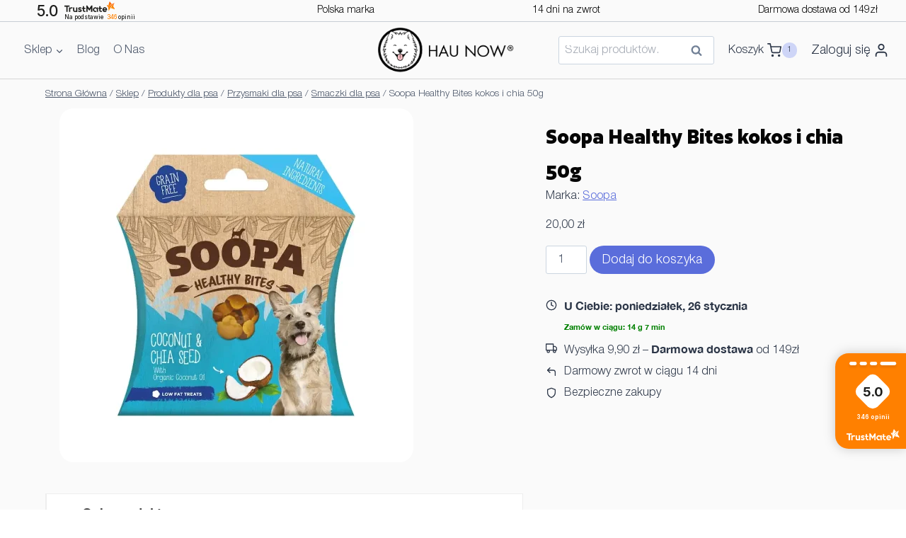

--- FILE ---
content_type: application/javascript
request_url: https://haunow.pl/wp-content/uploads/autoptimize/1/js/autoptimize_eac841a5f8937f8ce0164cd43e458344.js
body_size: 80037
content:
var wffnUtm_terms=wffnUtm.cookieKeys,wffnCookieManage={setCookie:function(e,r,t){var n=new Date;n.setTime(n.getTime()+24*t*60*60*1e3);var o="expires="+n.toUTCString(),f=";domain=."+wffnGetHost(document.location.hostname);document.cookie=e+"="+r+";"+o+f+";path=/"},getCookie:function(e){for(var r=e+"=",t=document.cookie.split(";"),n=0;n<t.length;n++){for(var o=t[n];" "==o.charAt(0);)o=o.substring(1);if(0==o.indexOf(r))return o.substring(r.length,o.length)}return""},remove:function(e){var r=new Date;r.setTime(r.getTime()-864e5);var t="expires="+r.toUTCString();document.cookie=e+"=;"+t+";path=/"},commons:{inArray:function(e,r){return-1===r.indexOf(e)}}};function wffnGetHost(e){for(var r={strictMode:!1,key:["source","protocol","authority","userInfo","user","password","host","port","relative","path","directory","file","query","anchor"],q:{name:"queryKey",parser:/(?:^|&)([^&=]*)=?([^&]*)/g},parser:{strict:/^(?:([^:\/?#]+):)?(?:\/\/((?:(([^:@]*)(?::([^:@]*))?)?@)?([^:\/?#]*)(?::(\d*))?))?((((?:[^?#\/]*\/)*)([^?#]*))(?:\?([^#]*))?(?:#(.*))?)/,loose:/^(?:(?![^:@]+:[^:@\/]*@)([^:\/?#.]+):)?(?:\/\/)?((?:(([^:@]*)(?::([^:@]*))?)?@)?([^:\/?#]*)(?::(\d*))?)(((\/(?:[^?#](?![^?#\/]*\.[^?#\/.]+(?:[?#]|$)))*\/?)?([^?#\/]*))(?:\?([^#]*))?(?:#(.*))?)/}},t=r.parser[r.strictMode?"strict":"loose"].exec(e),n={},o=14;o--;)n[r.key[o]]=t[o]||"";return n[r.q.name]={},n[r.key[12]].replace(r.q.parser,function(e,t,o){t&&(n[r.q.name][t]=o)}),n.host.replace("www.","")}function wffnGetQueryVars(){try{var e={},r=[];return window.location.search.substr(1).split("&").forEach(function(t){(r=t.split("=")).length>1&&(e[r[0]]=r[1])}),wffnDefaultEvent(e)}catch(e){console.log(e)}}function wffnDefaultEvent(e){if("object"==typeof Intl&&"object"==typeof Intl.DateTimeFormat()){let r=Intl.DateTimeFormat().resolvedOptions();r.hasOwnProperty("timeZone")&&(e.timezone=r.timeZone)}if(e.flt=wffnGetAdminTime(),e.hasOwnProperty("fkreferrer")&&""!==e.fkreferrer)e.referrer=e.fkreferrer,delete e.fkreferrer;else{const r=document.referrer,t=e=>new URL(e).hostname;e.referrer=!r||wffnUtm.excludeDomain.some(e=>t(r).endsWith(e))||r.includes(window.location.hostname)?"":r}e.fl_url=void 0!==window.location.pathname?window.location.pathname:"/";let r=wffnDetectDevice();return void 0!==r&&""!==r&&(void 0!==r.browser.name&&(e.browser=r.browser.name),void 0!==r.is_mobile&&(e.is_mobile=r.is_mobile)),e}function wffnGetAdminTime(e=!1,r=!1){var t=(new Date).toISOString(),n=new Date(t);n.setMinutes(n.getMinutes()+parseInt(wffnUtm.utc_offset)),t=n.toISOString();const[o,f]=t.split("T"),[a,i,s]=o.split("-").map(Number),[c,m,w]=f.split(":"),u=w.split(".")[0];return!0===e?(n=new Date(a+"-"+i+"-"+s+" "+c+":"+m+":"+u),Math.round(n.getTime()/1e3)):!0===r?new Date(a+"-"+i+"-"+s+" "+c+":"+m+":"+u):a+"-"+i+"-"+s+" "+c+":"+m+":"+u}function wffnGetTrafficSource(){try{var e=document.referrer.toString(),r=0===e.length,t=!r&&0===e.indexOf(wffnUtm.site_url),n=!(r||t),o=""!==wffnCookieManage.getCookie("wffn_traffic_source")&&wffnCookieManage.getCookie("wffn_traffic_source");return!1===n?o||"direct":o&&o===e?o:e}catch(e){return""}}function wffnManageCookies(){try{var e=wffnGetTrafficSource();"direct"!==e?wffnCookieManage.setCookie("wffn_traffic_source",e,2):wffnCookieManage.remove("wffn_traffic_source");var r=wffnGetQueryVars();for(var t in wffnUtm_terms)Object.prototype.hasOwnProperty.call(r,wffnUtm_terms[t])&&(-1!==["flt","fl_url","referrer"].indexOf(wffnUtm_terms[t])?void 0!==wffnCookieManage&&""===wffnCookieManage.getCookie("wffn_"+wffnUtm_terms[t])&&wffnCookieManage.setCookie("wffn_"+wffnUtm_terms[t],r[wffnUtm_terms[t]],2):wffnCookieManage.setCookie("wffn_"+wffnUtm_terms[t],r[wffnUtm_terms[t]],2))}catch(e){console.log(e)}}function wffnGetUTMs(){try{var e={},r=wffnGetQueryVars();for(var t in wffnUtm_terms)""===wffnCookieManage.getCookie("wffn_"+wffnUtm_terms[t])&&Object.prototype.hasOwnProperty.call(r,wffnUtm_terms[t])&&(e[wffnUtm_terms[t]]=wffnCookieManage.getCookie("wffn_"+wffnUtm_terms[t]));return e}catch(e){return{}}}function wffnAddTrafficParamsToEvent(e){try{var r=wffnUtm.genericParamEvents,t=JSON.parse(r);for(var n in t)e[n]=t[n];var o=wffnGetAdminTime(!1,!0),f=["Sunday","Monday","Tuesday","Wednesday","Thursday","Friday","Saturday"][o.getDay()],a=["January","February","March","April","May","June","July","August","September","October","November","December"][o.getMonth()],i=["00-01","01-02","02-03","03-04","04-05","05-06","06-07","07-08","08-09","09-10","10-11","11-12","12-13","13-14","14-15","15-16","16-17","17-18","18-19","19-20","20-21","21-22","22-23","23-24"][o.getHours()];e.event_month=a,e.event_day=f,e.event_hour=i,e.traffic_source=wffnGetTrafficSource();var s=wffnGetUTMs();for(var c in s)e[c]=s[c];return e}catch(r){return e}}function wffnDetectDevice(){let e=[navigator.userAgent,navigator.vendor,window.opera],r=!1;if(/Android|webOS|iPhone|iPad|iPod|BlackBerry|IEMobile|Opera Mini/i.test(navigator.userAgent)&&(r=!0),!1===r){let e=navigator.userAgent||navigator.vendor||window.opera;(e.indexOf("FBAN")>-1||e.indexOf("FBAV")>-1)&&(r=!0)}return{is_mobile:r,browser:wffnDetectBrowser(e.join(" "),[{name:"Chrome",value:"Chrome",version:"Chrome"},{name:"Firefox",value:"Firefox",version:"Firefox"},{name:"Safari",value:"Safari",version:"Version"},{name:"Internet Explorer",value:"MSIE",version:"MSIE"},{name:"Opera",value:"Opera",version:"Opera"},{name:"BlackBerry",value:"CLDC",version:"CLDC"},{name:"Mozilla",value:"Mozilla",version:"Mozilla"}])}}function wffnDetectBrowser(e,r){var t,n,o,f=0,a=0;for(f=0;f<r.length;f+=1)if(new RegExp(r[f].value,"i").test(e)){if(t=new RegExp(r[f].version+"[- /:;]([\\d._]+)","i"),o="",(n=e.match(t))&&n[1]&&(n=n[1]),n)for(n=n.split(/[._]+/),a=0;a<n.length;a+=1)o+=0===a?n[a]+".":n[a];else o="0";return{name:r[f].name,version:parseFloat(o)}}return{name:"unknown",version:0}}wffnManageCookies();
/*!
 * jQuery blockUI plugin
 * Version 2.70.0-2014.11.23
 * Requires jQuery v1.7 or later
 *
 * Examples at: http://malsup.com/jquery/block/
 * Copyright (c) 2007-2013 M. Alsup
 * Dual licensed under the MIT and GPL licenses:
 * http://www.opensource.org/licenses/mit-license.php
 * http://www.gnu.org/licenses/gpl.html
 *
 * Thanks to Amir-Hossein Sobhi for some excellent contributions!
 */
!function(){"use strict";function e(e){e.fn._fadeIn=e.fn.fadeIn;var t=e.noop||function(){},o=/MSIE/.test(navigator.userAgent),n=/MSIE 6.0/.test(navigator.userAgent)&&!/MSIE 8.0/.test(navigator.userAgent),i=(document.documentMode,"function"==typeof document.createElement("div").style.setExpression&&document.createElement("div").style.setExpression);e.blockUI=function(e){d(window,e)},e.unblockUI=function(e){a(window,e)},e.growlUI=function(t,o,n,i){var s=e('<div class="growlUI"></div>');t&&s.append("<h1>"+t+"</h1>"),o&&s.append("<h2>"+o+"</h2>"),n===undefined&&(n=3e3);var l=function(t){t=t||{},e.blockUI({message:s,fadeIn:"undefined"!=typeof t.fadeIn?t.fadeIn:700,fadeOut:"undefined"!=typeof t.fadeOut?t.fadeOut:1e3,timeout:"undefined"!=typeof t.timeout?t.timeout:n,centerY:!1,showOverlay:!1,onUnblock:i,css:e.blockUI.defaults.growlCSS})};l();s.css("opacity");s.on("mouseover",function(){l({fadeIn:0,timeout:3e4});var t=e(".blockMsg");t.stop(),t.fadeTo(300,1)}).on("mouseout",function(){e(".blockMsg").fadeOut(1e3)})},e.fn.block=function(t){if(this[0]===window)return e.blockUI(t),this;var o=e.extend({},e.blockUI.defaults,t||{});return this.each(function(){var t=e(this);o.ignoreIfBlocked&&t.data("blockUI.isBlocked")||t.unblock({fadeOut:0})}),this.each(function(){"static"==e.css(this,"position")&&(this.style.position="relative",e(this).data("blockUI.static",!0)),this.style.zoom=1,d(this,t)})},e.fn.unblock=function(t){return this[0]===window?(e.unblockUI(t),this):this.each(function(){a(this,t)})},e.blockUI.version=2.7,e.blockUI.defaults={message:"<h1>Please wait...</h1>",title:null,draggable:!0,theme:!1,css:{padding:0,margin:0,width:"30%",top:"40%",left:"35%",textAlign:"center",color:"#000",border:"3px solid #aaa",backgroundColor:"#fff",cursor:"wait"},themedCSS:{width:"30%",top:"40%",left:"35%"},overlayCSS:{backgroundColor:"#000",opacity:.6,cursor:"wait"},cursorReset:"default",growlCSS:{width:"350px",top:"10px",left:"",right:"10px",border:"none",padding:"5px",opacity:.6,cursor:"default",color:"#fff",backgroundColor:"#000","-webkit-border-radius":"10px","-moz-border-radius":"10px","border-radius":"10px"},iframeSrc:/^https/i.test(window.location.href||"")?"javascript:false":"about:blank",forceIframe:!1,baseZ:1e3,centerX:!0,centerY:!0,allowBodyStretch:!0,bindEvents:!0,constrainTabKey:!0,fadeIn:200,fadeOut:400,timeout:0,showOverlay:!0,focusInput:!0,focusableElements:":input:enabled:visible",onBlock:null,onUnblock:null,onOverlayClick:null,quirksmodeOffsetHack:4,blockMsgClass:"blockMsg",ignoreIfBlocked:!1};var s=null,l=[];function d(d,c){var u,b,h=d==window,k=c&&c.message!==undefined?c.message:undefined;if(!(c=e.extend({},e.blockUI.defaults,c||{})).ignoreIfBlocked||!e(d).data("blockUI.isBlocked")){if(c.overlayCSS=e.extend({},e.blockUI.defaults.overlayCSS,c.overlayCSS||{}),u=e.extend({},e.blockUI.defaults.css,c.css||{}),c.onOverlayClick&&(c.overlayCSS.cursor="pointer"),b=e.extend({},e.blockUI.defaults.themedCSS,c.themedCSS||{}),k=k===undefined?c.message:k,h&&s&&a(window,{fadeOut:0}),k&&"string"!=typeof k&&(k.parentNode||k.jquery)){var y=k.jquery?k[0]:k,m={};e(d).data("blockUI.history",m),m.el=y,m.parent=y.parentNode,m.display=y.style.display,m.position=y.style.position,m.parent&&m.parent.removeChild(y)}e(d).data("blockUI.onUnblock",c.onUnblock);var g,v,I,w,U=c.baseZ;g=o||c.forceIframe?e('<iframe class="blockUI" style="z-index:'+U+++';display:none;border:none;margin:0;padding:0;position:absolute;width:100%;height:100%;top:0;left:0" src="'+c.iframeSrc+'"></iframe>'):e('<div class="blockUI" style="display:none"></div>'),v=c.theme?e('<div class="blockUI blockOverlay ui-widget-overlay" style="z-index:'+U+++';display:none"></div>'):e('<div class="blockUI blockOverlay" style="z-index:'+U+++';display:none;border:none;margin:0;padding:0;width:100%;height:100%;top:0;left:0"></div>'),c.theme&&h?(w='<div class="blockUI '+c.blockMsgClass+' blockPage ui-dialog ui-widget ui-corner-all" style="z-index:'+(U+10)+';display:none;position:fixed">',c.title&&(w+='<div class="ui-widget-header ui-dialog-titlebar ui-corner-all blockTitle">'+(c.title||"&nbsp;")+"</div>"),w+='<div class="ui-widget-content ui-dialog-content"></div>',w+="</div>"):c.theme?(w='<div class="blockUI '+c.blockMsgClass+' blockElement ui-dialog ui-widget ui-corner-all" style="z-index:'+(U+10)+';display:none;position:absolute">',c.title&&(w+='<div class="ui-widget-header ui-dialog-titlebar ui-corner-all blockTitle">'+(c.title||"&nbsp;")+"</div>"),w+='<div class="ui-widget-content ui-dialog-content"></div>',w+="</div>"):w=h?'<div class="blockUI '+c.blockMsgClass+' blockPage" style="z-index:'+(U+10)+';display:none;position:fixed"></div>':'<div class="blockUI '+c.blockMsgClass+' blockElement" style="z-index:'+(U+10)+';display:none;position:absolute"></div>',I=e(w),k&&(c.theme?(I.css(b),I.addClass("ui-widget-content")):I.css(u)),c.theme||v.css(c.overlayCSS),v.css("position",h?"fixed":"absolute"),(o||c.forceIframe)&&g.css("opacity",0);var x=[g,v,I],C=e(h?"body":d);e.each(x,function(){this.appendTo(C)}),c.theme&&c.draggable&&e.fn.draggable&&I.draggable({handle:".ui-dialog-titlebar",cancel:"li"});var S=i&&(!e.support.boxModel||e("object,embed",h?null:d).length>0);if(n||S){if(h&&c.allowBodyStretch&&e.support.boxModel&&e("html,body").css("height","100%"),(n||!e.support.boxModel)&&!h)var E=p(d,"borderTopWidth"),O=p(d,"borderLeftWidth"),T=E?"(0 - "+E+")":0,M=O?"(0 - "+O+")":0;e.each(x,function(e,t){var o=t[0].style;if(o.position="absolute",e<2)h?o.setExpression("height","Math.max(document.body.scrollHeight, document.body.offsetHeight) - (jQuery.support.boxModel?0:"+c.quirksmodeOffsetHack+') + "px"'):o.setExpression("height",'this.parentNode.offsetHeight + "px"'),h?o.setExpression("width",'jQuery.support.boxModel && document.documentElement.clientWidth || document.body.clientWidth + "px"'):o.setExpression("width",'this.parentNode.offsetWidth + "px"'),M&&o.setExpression("left",M),T&&o.setExpression("top",T);else if(c.centerY)h&&o.setExpression("top",'(document.documentElement.clientHeight || document.body.clientHeight) / 2 - (this.offsetHeight / 2) + (blah = document.documentElement.scrollTop ? document.documentElement.scrollTop : document.body.scrollTop) + "px"'),o.marginTop=0;else if(!c.centerY&&h){var n="((document.documentElement.scrollTop ? document.documentElement.scrollTop : document.body.scrollTop) + "+(c.css&&c.css.top?parseInt(c.css.top,10):0)+') + "px"';o.setExpression("top",n)}})}if(k&&(c.theme?I.find(".ui-widget-content").append(k):I.append(k),(k.jquery||k.nodeType)&&e(k).show()),(o||c.forceIframe)&&c.showOverlay&&g.show(),c.fadeIn){var B=c.onBlock?c.onBlock:t,j=c.showOverlay&&!k?B:t,H=k?B:t;c.showOverlay&&v._fadeIn(c.fadeIn,j),k&&I._fadeIn(c.fadeIn,H)}else c.showOverlay&&v.show(),k&&I.show(),c.onBlock&&c.onBlock.bind(I)();if(r(1,d,c),h?(s=I[0],l=e(c.focusableElements,s),c.focusInput&&setTimeout(f,20)):function(e,t,o){var n=e.parentNode,i=e.style,s=(n.offsetWidth-e.offsetWidth)/2-p(n,"borderLeftWidth"),l=(n.offsetHeight-e.offsetHeight)/2-p(n,"borderTopWidth");t&&(i.left=s>0?s+"px":"0");o&&(i.top=l>0?l+"px":"0")}(I[0],c.centerX,c.centerY),c.timeout){var z=setTimeout(function(){h?e.unblockUI(c):e(d).unblock(c)},c.timeout);e(d).data("blockUI.timeout",z)}}}function a(t,o){var n,i,d=t==window,a=e(t),u=a.data("blockUI.history"),f=a.data("blockUI.timeout");f&&(clearTimeout(f),a.removeData("blockUI.timeout")),o=e.extend({},e.blockUI.defaults,o||{}),r(0,t,o),null===o.onUnblock&&(o.onUnblock=a.data("blockUI.onUnblock"),a.removeData("blockUI.onUnblock")),i=d?e(document.body).children().filter(".blockUI").add("body > .blockUI"):a.find(">.blockUI"),o.cursorReset&&(i.length>1&&(i[1].style.cursor=o.cursorReset),i.length>2&&(i[2].style.cursor=o.cursorReset)),d&&(s=l=null),o.fadeOut?(n=i.length,i.stop().fadeOut(o.fadeOut,function(){0==--n&&c(i,u,o,t)})):c(i,u,o,t)}function c(t,o,n,i){var s=e(i);if(!s.data("blockUI.isBlocked")){t.each(function(e,t){this.parentNode&&this.parentNode.removeChild(this)}),o&&o.el&&(o.el.style.display=o.display,o.el.style.position=o.position,o.el.style.cursor="default",o.parent&&o.parent.appendChild(o.el),s.removeData("blockUI.history")),s.data("blockUI.static")&&s.css("position","static"),"function"==typeof n.onUnblock&&n.onUnblock(i,n);var l=e(document.body),d=l.width(),a=l[0].style.width;l.width(d-1).width(d),l[0].style.width=a}}function r(t,o,n){var i=o==window,l=e(o);if((t||(!i||s)&&(i||l.data("blockUI.isBlocked")))&&(l.data("blockUI.isBlocked",t),i&&n.bindEvents&&(!t||n.showOverlay))){var d="mousedown mouseup keydown keypress keyup touchstart touchend touchmove";t?e(document).on(d,n,u):e(document).off(d,u)}}function u(t){if("keydown"===t.type&&t.keyCode&&9==t.keyCode&&s&&t.data.constrainTabKey){var o=l,n=!t.shiftKey&&t.target===o[o.length-1],i=t.shiftKey&&t.target===o[0];if(n||i)return setTimeout(function(){f(i)},10),!1}var d=t.data,a=e(t.target);return a.hasClass("blockOverlay")&&d.onOverlayClick&&d.onOverlayClick(t),a.parents("div."+d.blockMsgClass).length>0||0===a.parents().children().filter("div.blockUI").length}function f(e){if(l){var t=l[!0===e?l.length-1:0];t&&t.trigger("focus")}}function p(t,o){return parseInt(e.css(t,o),10)||0}}"function"==typeof define&&define.amd&&define.amd.jQuery?define(["jquery"],e):e(jQuery)}();
jQuery(function(t){if("undefined"==typeof wc_add_to_cart_params)return!1;var a=function(){this.requests=[],this.addRequest=this.addRequest.bind(this),this.run=this.run.bind(this),this.$liveRegion=this.createLiveRegion(),t(document.body).on("click",".add_to_cart_button:not(.wc-interactive)",{addToCartHandler:this},this.onAddToCart).on("keydown",".add_to_cart_button:not(.wc-interactive)",{addToCartHandler:this},t=>{" "===t.key&&(t.preventDefault(),t.target.click())}).on("click",".remove_from_cart_button",{addToCartHandler:this},this.onRemoveFromCart).on("keydown",".remove_from_cart_button",this.onKeydownRemoveFromCart).on("added_to_cart",{addToCartHandler:this},this.onAddedToCart).on("removed_from_cart",{addToCartHandler:this},this.onRemovedFromCart).on("ajax_request_not_sent.adding_to_cart",this.updateButton)};a.prototype.addRequest=function(t){this.requests.push(t),1===this.requests.length&&this.run()},a.prototype.run=function(){var a=this,e=a.requests[0].complete;a.requests[0].complete=function(){"function"==typeof e&&e(),a.requests.shift(),a.requests.length>0&&a.run()},t.ajax(this.requests[0])},a.prototype.onAddToCart=function(a){var e=t(this);if(e.is(".ajax_add_to_cart")){if(!e.attr("data-product_id"))return!0;if(a.data.addToCartHandler.$liveRegion.text("").removeAttr("aria-relevant"),a.preventDefault(),e.removeClass("added"),e.addClass("loading"),!1===t(document.body).triggerHandler("should_send_ajax_request.adding_to_cart",[e]))return t(document.body).trigger("ajax_request_not_sent.adding_to_cart",[!1,!1,e]),!0;var r={};t.each(e.data(),function(t,a){r[t]=a}),t.each(e[0].dataset,function(t,a){r[t]=a}),t(document.body).trigger("adding_to_cart",[e,r]),a.data.addToCartHandler.addRequest({type:"POST",url:wc_add_to_cart_params.wc_ajax_url.toString().replace("%%endpoint%%","add_to_cart"),data:r,success:function(a){a&&(a.error&&a.product_url?window.location=a.product_url:"yes"!==wc_add_to_cart_params.cart_redirect_after_add?t(document.body).trigger("added_to_cart",[a.fragments,a.cart_hash,e]):window.location=wc_add_to_cart_params.cart_url)},dataType:"json"})}},a.prototype.onRemoveFromCart=function(a){var e=t(this),r=e.closest(".woocommerce-mini-cart-item");a.data.addToCartHandler.$liveRegion.text("").removeAttr("aria-relevant"),a.preventDefault(),r.block({message:null,overlayCSS:{opacity:.6}}),a.data.addToCartHandler.addRequest({type:"POST",url:wc_add_to_cart_params.wc_ajax_url.toString().replace("%%endpoint%%","remove_from_cart"),data:{cart_item_key:e.data("cart_item_key")},success:function(a){a&&a.fragments?t(document.body).trigger("removed_from_cart",[a.fragments,a.cart_hash,e]):window.location=e.attr("href")},error:function(){window.location=e.attr("href")},dataType:"json"})},a.prototype.onKeydownRemoveFromCart=function(a){" "===a.key&&(a.preventDefault(),t(this).trigger("click"))},a.prototype.updateButton=function(a,e,r,o){if(o=void 0!==o&&o){if(o.removeClass("loading"),e&&o.addClass("added"),e&&!wc_add_to_cart_params.is_cart&&0===o.parent().find(".added_to_cart").length){var d=document.createElement("a");d.href=wc_add_to_cart_params.cart_url,d.className="added_to_cart wc-forward",d.title=wc_add_to_cart_params.i18n_view_cart,d.textContent=wc_add_to_cart_params.i18n_view_cart,o.after(d)}t(document.body).trigger("wc_cart_button_updated",[o])}},a.prototype.updateFragments=function(a,e){e&&(t.each(e,function(a){t(a).addClass("updating").fadeTo("400","0.6").block({message:null,overlayCSS:{opacity:.6}})}),t.each(e,function(a,e){t(a).replaceWith(e),t(a).stop(!0).css("opacity","1").unblock()}),t(document.body).trigger("wc_fragments_loaded"))},a.prototype.alertCartUpdated=function(t,a,e,r){if(r=void 0!==r&&r){var o=r.data("success_message");if(!o)return;t.data.addToCartHandler.$liveRegion.delay(1e3).text(o).attr("aria-relevant","all")}},a.prototype.createLiveRegion=function(){var a=t(".widget_shopping_cart_live_region");return a.length?a:t('<div class="widget_shopping_cart_live_region screen-reader-text" role="status"></div>').appendTo("body")},a.prototype.onAddedToCart=function(t,a,e,r){t.data.addToCartHandler.updateButton(t,a,e,r),t.data.addToCartHandler.updateFragments(t,a),t.data.addToCartHandler.alertCartUpdated(t,a,e,r)},a.prototype.onRemovedFromCart=function(t,a,e,r){t.data.addToCartHandler.updateFragments(t,a),t.data.addToCartHandler.alertCartUpdated(t,a,e,r)},new a});
jQuery(function(t){if("undefined"==typeof wc_single_product_params)return!1;t("body").on("init",".wc-tabs-wrapper, .woocommerce-tabs",function(){t(this).find(".wc-tab, .woocommerce-tabs .panel:not(.panel .panel)").hide();var e=window.location.hash,i=window.location.href,o=t(this).find(".wc-tabs, ul.tabs").first();e.toLowerCase().indexOf("comment-")>=0||"#reviews"===e||"#tab-reviews"===e?o.find("li.reviews_tab a").trigger("click"):i.indexOf("comment-page-")>0||i.indexOf("cpage=")>0?o.find("li.reviews_tab a").trigger("click"):"#tab-additional_information"===e?o.find("li.additional_information_tab a").trigger("click"):o.find("li:first a").trigger("click")}).on("click",".wc-tabs li a, ul.tabs li a",function(e){e.preventDefault();var i=t(this),o=i.closest(".wc-tabs-wrapper, .woocommerce-tabs"),a=o.find(".wc-tabs, ul.tabs");a.find("li").removeClass("active"),a.find('a[role="tab"]').attr("aria-selected","false").attr("tabindex","-1"),o.find(".wc-tab, .panel:not(.panel .panel)").hide(),i.closest("li").addClass("active"),i.attr("aria-selected","true").attr("tabindex","0"),o.find("#"+i.attr("href").split("#")[1]).show()}).on("keydown",".wc-tabs li a, ul.tabs li a",function(e){var i="rtl"===document.documentElement.dir,o=e.key,a=i?"ArrowLeft":"ArrowRight",r=i?"ArrowRight":"ArrowLeft",n="ArrowDown",s="ArrowUp",l="Home",c="End";if([a,r,n,s,c,l].includes(o)){var d=t(this),p=d.closest(".wc-tabs-wrapper, .woocommerce-tabs").find(".wc-tabs, ul.tabs").find('a[role="tab"]'),h=p.length-1,g=p.index(d),u=o===r||o===s?g-1:g+1,m="horizontal";if(p.length>=2){var _=p[0].getBoundingClientRect(),f=p[1].getBoundingClientRect();m=Math.abs(f.top-_.top)>Math.abs(f.left-_.left)?"vertical":"horizontal"}("vertical"!==m||o!==r&&o!==a)&&("horizontal"!==m||o!==s&&o!==n)&&(e.preventDefault(),o===r&&0===g&&"horizontal"===m||o===s&&0===g&&"vertical"===m||o===c?u=h:(a===o&&g===h&&"horizontal"===m||n===o&&g===h&&"vertical"===m||o===l)&&(u=0),p.eq(u).focus())}}).on("click","a.woocommerce-review-link",function(){return t(".reviews_tab a").trigger("click"),!0}).on("init","#rating",function(){t(this).hide().before('<p class="stars">\t\t\t\t\t\t<span role="group" aria-labelledby="comment-form-rating-label">\t\t\t\t\t\t\t<a role="radio" tabindex="0" aria-checked="false" class="star-1" href="#">'+wc_single_product_params.i18n_rating_options[0]+'</a>\t\t\t\t\t\t\t<a role="radio" tabindex="-1" aria-checked="false" class="star-2" href="#">'+wc_single_product_params.i18n_rating_options[1]+'</a>\t\t\t\t\t\t\t<a role="radio" tabindex="-1" aria-checked="false" class="star-3" href="#">'+wc_single_product_params.i18n_rating_options[2]+'</a>\t\t\t\t\t\t\t<a role="radio" tabindex="-1" aria-checked="false" class="star-4" href="#">'+wc_single_product_params.i18n_rating_options[3]+'</a>\t\t\t\t\t\t\t<a role="radio" tabindex="-1" aria-checked="false" class="star-5" href="#">'+wc_single_product_params.i18n_rating_options[4]+"</a>\t\t\t\t\t\t</span>\t\t\t\t\t</p>")}).on("click","#respond p.stars a",function(){var e=t(this),i=e.closest("p.stars").find("a").index(e)+1,o=t(this).closest("#respond").find("#rating"),a=t(this).closest(".stars");return o.val(i),e.siblings("a").removeClass("active").attr("aria-checked","false").attr("tabindex","-1"),e.addClass("active").attr("aria-checked","true").attr("tabindex","0"),a.addClass("selected"),!1}).on("click","#respond #submit",function(){var e=t(this).closest("#respond").find("#rating"),i=e.val();if(e.length>0&&!i&&"yes"===wc_single_product_params.review_rating_required)return window.alert(wc_single_product_params.i18n_required_rating_text),!1}).on("keyup",".wc-tabs li a, ul.tabs li a, #respond p.stars a",function(e){var i=e.key,o=["ArrowRight","ArrowDown"];o.concat(["ArrowLeft","ArrowUp"]).includes(i)&&(e.preventDefault(),e.stopPropagation(),o.includes(i)?t(this).next().focus().click():t(this).prev().focus().click())}),t(".wc-tabs-wrapper, .woocommerce-tabs, #rating").trigger("init");var e=function(e,i){this.$target=e,this.$images=t(".woocommerce-product-gallery__image",e),0!==this.$images.length?(e.data("product_gallery",this),this.flexslider_enabled="function"==typeof t.fn.flexslider&&wc_single_product_params.flexslider_enabled,this.zoom_enabled="function"==typeof t.fn.zoom&&wc_single_product_params.zoom_enabled,this.photoswipe_enabled="undefined"!=typeof PhotoSwipe&&wc_single_product_params.photoswipe_enabled,i&&(this.flexslider_enabled=!1!==i.flexslider_enabled&&this.flexslider_enabled,this.zoom_enabled=!1!==i.zoom_enabled&&this.zoom_enabled,this.photoswipe_enabled=!1!==i.photoswipe_enabled&&this.photoswipe_enabled),1===this.$images.length&&(this.flexslider_enabled=!1),this.initFlexslider=this.initFlexslider.bind(this),this.initZoom=this.initZoom.bind(this),this.initZoomForTarget=this.initZoomForTarget.bind(this),this.initPhotoswipe=this.initPhotoswipe.bind(this),this.onResetSlidePosition=this.onResetSlidePosition.bind(this),this.getGalleryItems=this.getGalleryItems.bind(this),this.openPhotoswipe=this.openPhotoswipe.bind(this),this.trapFocusPhotoswipe=this.trapFocusPhotoswipe.bind(this),this.handlePswpTrapFocus=this.handlePswpTrapFocus.bind(this),this.flexslider_enabled?(this.initFlexslider(i.flexslider),e.on("woocommerce_gallery_reset_slide_position",this.onResetSlidePosition)):this.$target.css("opacity",1),this.zoom_enabled&&(this.initZoom(),e.on("woocommerce_gallery_init_zoom",this.initZoom)),this.photoswipe_enabled&&this.initPhotoswipe()):this.$target.css("opacity",1)};e.prototype.initFlexslider=function(e){var i=this.$target,o=this,a=t.extend({selector:".woocommerce-product-gallery__wrapper > .woocommerce-product-gallery__image",start:function(){i.css("opacity",1)},after:function(t){o.initZoomForTarget(o.$images.eq(t.currentSlide))}},e);i.flexslider(a),t(".woocommerce-product-gallery__wrapper .woocommerce-product-gallery__image:eq(0) .wp-post-image").one("load",function(){var e=t(this);e&&setTimeout(function(){var t=e.closest(".woocommerce-product-gallery__image").height(),i=e.closest(".flex-viewport");t&&i&&i.height(t)},100)}).each(function(){this.complete&&t(this).trigger("load")})},e.prototype.initZoom=function(){"complete"===document.readyState?this.initZoomForTarget(this.$images.first()):t(window).on("load",()=>{this.initZoomForTarget(this.$images.first())})},e.prototype.initZoomForTarget=function(e){if(!this.zoom_enabled)return!1;var i=this.$target.width(),o=!1;if(t(e).each(function(e,a){if(t(a).find("img").data("large_image_width")>i)return o=!0,!1}),o){var a=t.extend({touch:!1,callback:function(){var t=this;setTimeout(function(){t.removeAttribute("role"),t.setAttribute("alt",""),t.setAttribute("aria-hidden","true")},100)}},wc_single_product_params.zoom_options);"ontouchstart"in document.documentElement&&(a.on="click"),e.trigger("zoom.destroy"),e.zoom(a),setTimeout(function(){e.find(":hover").length&&e.trigger("mouseover")},100)}},e.prototype.initPhotoswipe=function(){this.zoom_enabled&&this.$images.length>0?(this.$target.prepend('<a href="#" role="button" class="woocommerce-product-gallery__trigger" aria-haspopup="dialog" aria-controls="photoswipe-fullscreen-dialog" aria-label="'+wc_single_product_params.i18n_product_gallery_trigger_text+'"><span aria-hidden="true">🔍</span></a>'),this.$target.on("click",".woocommerce-product-gallery__trigger",this.openPhotoswipe),this.$target.on("keydown",".woocommerce-product-gallery__trigger",t=>{" "===t.key&&this.openPhotoswipe(t)}),this.$target.on("click",".woocommerce-product-gallery__image a",function(t){t.preventDefault()}),this.flexslider_enabled||this.$target.on("click",".woocommerce-product-gallery__image a",this.openPhotoswipe)):this.$target.on("click",".woocommerce-product-gallery__image a",this.openPhotoswipe)},e.prototype.onResetSlidePosition=function(){this.$target.flexslider(0)},e.prototype.getGalleryItems=function(){var e=this.$images,i=[];return e.length>0&&e.each(function(e,o){var a=t(o).find("img");if(a.length){var r=a.attr("data-large_image"),n=a.attr("data-large_image_width"),s=a.attr("data-large_image_height"),l={alt:a.attr("alt"),src:r,w:n,h:s,title:a.attr("data-caption")?a.attr("data-caption"):a.attr("title")};i.push(l)}}),i},e.prototype.openPhotoswipe=function(e){e.preventDefault();var i,o=t(".pswp")[0],a=this.getGalleryItems(),r=t(e.target),n=e.currentTarget,s=this;i=0<r.closest(".woocommerce-product-gallery__trigger").length?this.$target.find(".flex-active-slide"):r.closest(".woocommerce-product-gallery__image");var l=t.extend({index:t(i).index(),addCaptionHTMLFn:function(t,e){return t.title?(e.children[0].textContent=t.title,!0):(e.children[0].textContent="",!1)},timeToIdle:0},wc_single_product_params.photoswipe_options),c=new PhotoSwipe(o,PhotoSwipeUI_Default,a,l);c.listen("afterInit",function(){s.trapFocusPhotoswipe(!0)}),c.listen("close",function(){s.trapFocusPhotoswipe(!1),n.focus()}),c.init()},e.prototype.trapFocusPhotoswipe=function(t){var e=document.querySelector(".pswp");e&&(t?e.addEventListener("keydown",this.handlePswpTrapFocus):e.removeEventListener("keydown",this.handlePswpTrapFocus))},e.prototype.handlePswpTrapFocus=function(t){var e=t.currentTarget.querySelectorAll("button:not([disabled])"),i=Array.from(e).filter(function(t){return"none"!==t.style.display&&"none"!==window.getComputedStyle(t).display});if(!(1>=i.length)){var o=i[0],a=i[i.length-1];"Tab"===t.key&&(t.shiftKey?document.activeElement===o&&(t.preventDefault(),a.focus()):document.activeElement===a&&(t.preventDefault(),o.focus()))}},t.fn.wc_product_gallery=function(t){return new e(this,t||wc_single_product_params),this},t(".woocommerce-product-gallery").each(function(){t(this).trigger("wc-product-gallery-before-init",[this,wc_single_product_params]),t(this).wc_product_gallery(wc_single_product_params),t(this).trigger("wc-product-gallery-after-init",[this,wc_single_product_params])})});
/*! js-cookie v3.0.5 | MIT */
!function(e,t){"object"==typeof exports&&"undefined"!=typeof module?module.exports=t():"function"==typeof define&&define.amd?define(t):(e="undefined"!=typeof globalThis?globalThis:e||self,function(){var n=e.Cookies,o=e.Cookies=t();o.noConflict=function(){return e.Cookies=n,o}}())}(this,function(){"use strict";function e(e){for(var t=1;t<arguments.length;t++){var n=arguments[t];for(var o in n)e[o]=n[o]}return e}return function t(n,o){function r(t,r,i){if("undefined"!=typeof document){"number"==typeof(i=e({},o,i)).expires&&(i.expires=new Date(Date.now()+864e5*i.expires)),i.expires&&(i.expires=i.expires.toUTCString()),t=encodeURIComponent(t).replace(/%(2[346B]|5E|60|7C)/g,decodeURIComponent).replace(/[()]/g,escape);var c="";for(var u in i)i[u]&&(c+="; "+u,!0!==i[u]&&(c+="="+i[u].split(";")[0]));return document.cookie=t+"="+n.write(r,t)+c}}return Object.create({set:r,get:function(e){if("undefined"!=typeof document&&(!arguments.length||e)){for(var t=document.cookie?document.cookie.split("; "):[],o={},r=0;r<t.length;r++){var i=t[r].split("="),c=i.slice(1).join("=");try{var u=decodeURIComponent(i[0]);if(o[u]=n.read(c,u),e===u)break}catch(f){}}return e?o[e]:o}},remove:function(t,n){r(t,"",e({},n,{expires:-1}))},withAttributes:function(n){return t(this.converter,e({},this.attributes,n))},withConverter:function(n){return t(e({},this.converter,n),this.attributes)}},{attributes:{value:Object.freeze(o)},converter:{value:Object.freeze(n)}})}({read:function(e){return'"'===e[0]&&(e=e.slice(1,-1)),e.replace(/(%[\dA-F]{2})+/gi,decodeURIComponent)},write:function(e){return encodeURIComponent(e).replace(/%(2[346BF]|3[AC-F]|40|5[BDE]|60|7[BCD])/g,decodeURIComponent)}},{path:"/"})});
function on_keydown_remove_from_cart(e){" "===e.key&&(e.preventDefault(),e.currentTarget.click())}function focus_populate_live_region(){var e=["woocommerce-message","woocommerce-error","wc-block-components-notice-banner"].map(function(e){return"."+e+'[role="alert"]'}).join(", "),o=document.querySelectorAll(e);if(0!==o.length){var t=o[0];t.setAttribute("tabindex","-1");var n=setTimeout(function(){t.focus(),clearTimeout(n)},500)}}function refresh_sorted_by_live_region(){var e=document.querySelector(".woocommerce-result-count");if(e){var o=e.innerHTML;e.setAttribute("aria-hidden","true");var t=setTimeout(function(){e.setAttribute("aria-hidden","false"),e.innerHTML="",e.innerHTML=o,clearTimeout(t)},2e3)}}function on_document_ready(){focus_populate_live_region(),refresh_sorted_by_live_region()}jQuery(function(e){e(".woocommerce-ordering").on("change","select.orderby",function(){e(this).closest("form").trigger("submit")}),e("input.qty:not(.product-quantity input.qty)").each(function(){var o=parseFloat(e(this).attr("min"));o>=0&&parseFloat(e(this).val())<o&&e(this).val(o)});var o="store_notice"+(e(".woocommerce-store-notice").data("noticeId")||"");if("hidden"===Cookies.get(o))e(".woocommerce-store-notice").hide();else{function t(o){["Enter"," "].includes(o.key)&&(o.preventDefault(),e(".woocommerce-store-notice__dismiss-link").click())}e(".woocommerce-store-notice").show(),e(".woocommerce-store-notice__dismiss-link").on("click",function n(r){Cookies.set(o,"hidden",{path:"/"}),e(".woocommerce-store-notice").hide(),r.preventDefault(),e(".woocommerce-store-notice__dismiss-link").off("click",n).off("keydown",t)}).on("keydown",t)}e(".woocommerce-input-wrapper span.description").length&&e(document.body).on("click",function(){e(".woocommerce-input-wrapper span.description:visible").prop("aria-hidden",!0).slideUp(250)}),e(".woocommerce-input-wrapper").on("click",function(e){e.stopPropagation()}),e(".woocommerce-input-wrapper :input").on("keydown",function(o){var t=e(this).parent().find("span.description");if(27===o.which&&t.length&&t.is(":visible"))return t.prop("aria-hidden",!0).slideUp(250),o.preventDefault(),!1}).on("click focus",function(){var o=e(this).parent(),t=o.find("span.description");o.addClass("currentTarget"),e(".woocommerce-input-wrapper:not(.currentTarget) span.description:visible").prop("aria-hidden",!0).slideUp(250),t.length&&t.is(":hidden")&&t.prop("aria-hidden",!1).slideDown(250),o.removeClass("currentTarget")}),e.scroll_to_notices=function(o){o.length&&e("html, body").animate({scrollTop:o.offset().top-100},1e3)},e('.woocommerce form .woocommerce-Input[type="password"]').wrap('<span class="password-input"></span>'),e(".woocommerce form input").filter(":password").parent("span").addClass("password-input"),e(".password-input").each(function(){const o=e(this).find("input").attr("id");e(this).append('<button type="button" class="show-password-input" aria-label="'+woocommerce_params.i18n_password_show+'" aria-describedBy="'+o+'"></button>')}),e(".show-password-input").on("click",function(o){o.preventDefault(),e(this).hasClass("display-password")?(e(this).removeClass("display-password"),e(this).attr("aria-label",woocommerce_params.i18n_password_show)):(e(this).addClass("display-password"),e(this).attr("aria-label",woocommerce_params.i18n_password_hide)),e(this).hasClass("display-password")?e(this).siblings(['input[type="password"]']).prop("type","text"):e(this).siblings('input[type="text"]').prop("type","password"),e(this).siblings("input").focus()}),e("a.coming-soon-footer-banner-dismiss").on("click",function(o){var t=e(o.target);e.ajax({type:"post",url:t.data("rest-url"),data:{woocommerce_meta:{coming_soon_banner_dismissed:"yes"}},beforeSend:function(e){e.setRequestHeader("X-WP-Nonce",t.data("rest-nonce"))},complete:function(){e("#coming-soon-footer-banner").hide()}})}),"undefined"==typeof wc_add_to_cart_params&&e(document.body).on("keydown",".remove_from_cart_button",on_keydown_remove_from_cart),e(document.body).on("item_removed_from_classic_cart updated_wc_div",focus_populate_live_region)}),document.addEventListener("DOMContentLoaded",on_document_ready);
(function(a,b){"object"==typeof exports&&"undefined"!=typeof module?module.exports=b():"function"==typeof define&&define.amd?define(b):a.KadenceAccordion=b()})(this,function(){"use strict";function a(a,b){if(!(a instanceof b))throw new TypeError("Cannot call a class as a function")}function b(a,b){for(let c=0;c<b.length;c++){const d=b[c];d.enumerable=d.enumerable||!1,d.configurable=!0,"value"in d&&(d.writable=!0),Object.defineProperty(a,d.key,d)}}function c(a,c,d){return c&&b(a.prototype,c),d&&b(a,d),a}function d(){return d=Object.assign||function(a){for(let b=1;b<arguments.length;b++){const c=arguments[b];for(const b in c)Object.prototype.hasOwnProperty.call(c,b)&&(a[b]=c[b])}return a},d.apply(this,arguments)}function e(a){return f(a)||g(a)||h()}function f(a){if(Array.isArray(a)){for(var b=0,c=Array(a.length);b<a.length;b++)c[b]=a[b];return c}}function g(a){if(Symbol.iterator in Object(a)||"[object Arguments]"===Object.prototype.toString.call(a))return Array.from(a)}function h(){throw new TypeError("Invalid attempt to spread non-iterable instance")}Array.from||(Array.from=function(){const a=Object.prototype.toString,b=function(b){return"function"==typeof b||"[object Function]"===a.call(b)},c=function(a){const b=+a;return isNaN(b)?0:0!=b&&isFinite(b)?(0<b?1:-1)*Math.floor(Math.abs(b)):b},d=Math.pow(2,53)-1,e=function(a){const b=c(a);return Math.min(Math.max(b,0),d)};return function(a){const c=this,d=Object(a);if(null==a)throw new TypeError("Array.from requires an array-like object - not null or undefined");const f=1<arguments.length?arguments[1]:void 0;let g;if("undefined"!=typeof f){if(!b(f))throw new TypeError("Array.from: when provided, the second argument must be a function");2<arguments.length&&(g=arguments[2])}const h=e(d.length),i=b(c)?Object(new c(h)):Array(h);let j,l=0;for(;l<h;)j=d[l],i[l]=f?"undefined"==typeof g?f(j,l):f.call(g,j,l):j,l+=1;return i.length=h,i}}()),function(a){const b=a.body||a.documentElement,c=b.style;let d="",e="";""==c.WebkitAnimation&&(d="-webkit-"),""==c.MozAnimation&&(d="-moz-"),""==c.OAnimation&&(d="-o-"),""==c.WebkitTransition&&(e="-webkit-"),""==c.MozTransition&&(e="-moz-"),""==c.OTransition&&(e="-o-"),Object.defineProperty(Object.prototype,"onCSSAnimationEnd",{value:function(a){const b=function c(b){a(),b.target.removeEventListener(b.type,c)};return this.addEventListener("webkitAnimationEnd",b),this.addEventListener("mozAnimationEnd",b),this.addEventListener("oAnimationEnd",b),this.addEventListener("oanimationend",b),this.addEventListener("animationend",b),(""!=d||"animation"in c)&&"0s"!=getComputedStyle(this)[d+"animation-duration"]||a(),this},enumerable:!1,writable:!0}),Object.defineProperty(Object.prototype,"onCSSTransitionEnd",{value:function(a){const b=function c(b){a(),b.target.removeEventListener(b.type,c)};return this.addEventListener("webkitTransitionEnd",b),this.addEventListener("mozTransitionEnd",b),this.addEventListener("oTransitionEnd",b),this.addEventListener("transitionend",b),this.addEventListener("transitionend",b),(""!=e||"transition"in c)&&"0s"!=getComputedStyle(this)[e+"transition-duration"]||a(),this},enumerable:!1,writable:!0})}(document,window,0);const i=function(){function b(c,f){const g=this;a(this,b);const h="string"==typeof c?document.querySelector(c):c;if(null==h)return;this.settings=d({},{headerClass:".kt-blocks-accordion-header",panelClass:".kt-accordion-panel",panelInnerClass:".kt-accordion-panel-inner",hiddenClass:"kt-accordion-panel-hidden",activeClass:"kt-accordion-panel-active",get hidenClass(){return this.hiddenClass},initializedClass:"kt-accordion-initialized",get initalisedClass(){return this.initializedClass},headerDataAttr:"data-kt-accordion-header-id",openMultiplePanels:!1,openHeadersOnLoad:[],headerOpenLabel:"",headerCloseLabel:"",roles:!0},f),this.container=h;const i=Array.from(this.container.children),j=[];Array.from(i).forEach(function(a){Array.from(a.children).forEach(function(a){j.push(a)})});const k=j.filter(function(a){return!a.classList.contains(g.settings.panelClass.substr(1))});this.headers=k.reduce(function(b,c){let d,f=Array.from(c.children).filter(function(a){return a.classList.contains(g.settings.headerClass.substr(1))});return!f.length&&c.children[0]&&c.children[0].children&&c.children[0].children.length&&(f=Array.from(c.children[0].children).filter(function(a){return a.classList.contains(g.settings.headerClass.substr(1))})),b=(d=[]).concat.apply(d,e(b).concat([f])),b},[]),this.panels=j.filter(function(a){return a.classList.contains(g.settings.panelClass.substr(1))}),this.toggleEl=void 0===this.settings.toggleEl?this.headers:Array.from(this.container.querySelectorAll(this.settings.toggleEl)),this.states=[].map.call(this.headers,function(){return{state:"closed"}}),this.ids=[].map.call(this.headers,function(){return{id:Math.floor(1e6*Math.random()+1)}}),this.toggling=!1,this.container?this.init():console.log("Something is wrong with you markup...")}return c(b,[{key:"init",value:function(){this._setupAttributes(),this._initalState(),this.calculateAllPanelsHeight(),this._insertDataAttrs(),this._addListeners(),this._finishInitialization()}},{key:"_setRole",value:function(a,b){("boolean"==typeof this.settings.roles&&this.settings.roles||void 0!==this.settings.roles[a]&&!1!==this.settings.roles[a])&&b.setAttribute("role",a)}},{key:"_initalState",value:function(){const a=this.settings.openHeadersOnLoad;this.headers.forEach(function(a){a.setAttribute("aria-expanded",!1)}),a.length&&(this.toggling=!0,this._openHeadersOnLoad(a)),this._renderDom()}},{key:"_insertDataAttrs",value:function(){const a=this;this.headers.forEach(function(b,c){b.setAttribute(a.settings.headerDataAttr,c)})}},{key:"_finishInitialization",value:function(){this.container.classList.add(this.settings.initializedClass),this._setRole("presentation",this.container),this.container.dispatchEvent(new Event("initialized"))}},{key:"_addListeners",value:function(){const a=this;this.headers.forEach(function(b,c){b.addEventListener("click",function(){a.handleClick(b,c)}),b.addEventListener("keydown",function(b){const d=b.which.toString(),e=b.ctrlKey&&d.match(/33|34/);if(d.match(/38|40/)||e){const e=d.match(/34|40/)?1:-1,f=a.headers.length;a.headers[(c+f+e)%f].focus(),b.preventDefault()}else d.match(/35|36/)&&("36"===d?a.headers[0].focus():"35"===d?a.headers[a.headers.length-1].focus():void 0,b.preventDefault())}),b.addEventListener("startOpen",function(){a.handleClick(b,c,!0)})})}},{key:"handleClick",value:function(a,b,c){c||(c=!1);const d=this,e=this.settings.headerClass.substr(1);if(a.classList.contains(e)&&!1===this.toggling)this.toggling=!0,this.setState(b),this._renderDom();else if(c)var f=setInterval(function(){!1===d.toggling&&(d.toggling=!0,d.setState(b),d._renderDom(),clearInterval(f))},50)}},{key:"setState",value:function(a){const b=this,c=this.getState();this.settings.openMultiplePanels||c.filter(function(b,c){c!=a&&(b.state="closed")}),c.filter(function(c,d){if(d==a){const a=b.toggleState(c.state);return c.state=a}})}},{key:"_renderDom",value:function(){const a=this;this.states.filter(function(b,c){"open"===b.state&&a.open(c,!1)}),this.states.filter(function(b,c){"closed"===b.state&&a.close(c,!1)})}},{key:"open",value:function(a){const b=!(1<arguments.length&&void 0!==arguments[1])||arguments[1];b&&this.setState(a),this.togglePanel("open",a)}},{key:"close",value:function(a){const b=!(1<arguments.length&&void 0!==arguments[1])||arguments[1];b&&this.setState(a),this.togglePanel("closed",a)}},{key:"openAll",value:function(){const a=this;this.headers.forEach(function(b,c){a.togglePanel("open",c)})}},{key:"closeAll",value:function(){const a=this;this.headers.forEach(function(b,c){a.togglePanel("closed",c)})}},{key:"togglePanel",value:function(a,b){const c=this;if(void 0!==a&&void 0!==b)if("closed"===a){const a=this.headers[b],d=this.panels[b];if(!d.classList.contains(this.settings.hiddenClass)){d.setAttribute("data-panel-height",d.scrollHeight+"px"),d.style.height=d.scrollHeight+"px",d.offsetHeight,d.style.height="",d.classList.add("kt-panel-is-collapsing"),d.classList.remove(this.settings.activeClass),a.classList.remove(this.settings.activeClass),a.setAttribute("aria-expanded",!1);const b=1e3*parseFloat(getComputedStyle(d).transitionDuration);setTimeout(function(){return d.classList.add(c.settings.hiddenClass),d.classList.remove("kt-panel-is-collapsing"),window.AOS&&"function"==typeof AOS.refresh&&AOS.refresh(),c.toggling=!1},b)}}else if("open"===a){const a=this.headers[b],d=this.panels[b];if(!d.classList.contains(this.settings.activeClass)){d.classList.remove(this.settings.hiddenClass),d.style.height=0,d.offsetHeight,d.classList.add("kt-panel-is-expanding"),d.style.height=d.scrollHeight<parseInt(d.getAttribute("data-panel-height"))?parseInt(d.getAttribute("data-panel-height"))+"px":d.scrollHeight+"px",d.offsetHeight,a.classList.add(this.settings.activeClass),a.setAttribute("aria-expanded",!0),window.dispatchEvent(new Event("resize"));const b=1e3*parseFloat(getComputedStyle(d).transitionDuration);setTimeout(function(){return d.classList.add(c.settings.activeClass),d.style.height="",d.classList.remove("kt-panel-is-expanding"),window.AOS&&"function"==typeof AOS.refresh&&AOS.refresh(),c.toggling=!1},b)}}}},{key:"getState",value:function(){const a=this,b=0<arguments.length&&void 0!==arguments[0]?arguments[0]:[];if(b.length&&Array.isArray(b)){const c=b.map(function(b){return a.states[b]});return c}return this.states}},{key:"toggleState",value:function(a){if(void 0!==a)return"closed"===a?"open":"closed"}},{key:"_openHeadersOnLoad",value:function(){const a=this,b=0<arguments.length&&void 0!==arguments[0]?arguments[0]:[];if(b.length&&Array.isArray(b)){const c=b.filter(function(a){return null!=a});c.forEach(function(b){a.setState(b)})}}},{key:"_setupAttributes",value:function(){this._setupHeaders(),this._setupPanels(),this._insertDataAttrs()}},{key:"_setPanelHeight",value:function(){this.calculateAllPanelsHeight()}},{key:"calculatePanelHeight",value:function(a){const b=a.querySelector(this.settings.panelInnerClass),c=b.getBoundingClientRect();return a.setAttribute("data-panel-height","".concat(c.height,"px"))}},{key:"calculateAllPanelsHeight",value:function(){const a=this;this.panels.forEach(function(b){a.calculatePanelHeight(b)})}},{key:"_setupHeaders",value:function(){const a=this;this.headers.forEach(function(b,c){b.setAttribute("id","kt-accordion-header-".concat(a.ids[c].id)),b.setAttribute("aria-controls","kt-accordion-panel-".concat(a.ids[c].id))})}},{key:"_setupPanels",value:function(){const a=this;this.panels.forEach(function(b,c){b.setAttribute("id","kt-accordion-panel-".concat(a.ids[c].id)),b.setAttribute("aria-labelledby","kt-accordion-header-".concat(a.ids[c].id)),(!0===a.settings.roles||!1!==a.settings.roles.region)&&a._setRole("region",b)})}}]),b}();return i}),function(){"use strict";let a=!1;window.KadenceBlocksAccordion={scrollToElement(a){window.scrollBy({top:Math.floor(a.getBoundingClientRect().top),left:0,behavior:"smooth"})},anchor(b){if(""!=window.location.hash){const c=location.hash.substring(1);if(!/^[A-z0-9_-]+$/.test(c))return;if(b.type&&"initialized"===b.type&&a)return;a=!0;const d=document.getElementById(c);if(d&&d.classList.contains("wp-block-kadence-pane")){const a=document.querySelectorAll("[id=\""+c+"\"] .kt-blocks-accordion-header")[0];a.classList.contains("kt-accordion-panel-active")||(b.type&&"initialized"===b.type?window.setTimeout(function(){a.dispatchEvent(new Event("startOpen"))},50):(a.dispatchEvent(new Event("startOpen")),setTimeout(()=>{window.KadenceBlocksAccordion.scrollToElement(d)},600)))}}},init(){const a=document.querySelectorAll(".kt-accordion-inner-wrap"),c=Array.from(a);for(let a=0,b=c.length;a<b;a++){const b=c[a].getAttribute("data-allow-multiple-open"),d=c[a].getAttribute("data-start-open");let e;if("none"!==d){e=0;for(let f=0,b=c[a].children.length;f<b;f++)if(c[a].children[f].classList.contains("kt-accordion-pane-"+parseInt(1+parseInt(d)))){e=f;break}}c[a].addEventListener("initialized",window.KadenceBlocksAccordion.anchor,!1),new KadenceAccordion(c[a],{openHeadersOnLoad:e||0===parseInt(e)?[parseInt(e)]:[],headerClass:".kt-blocks-accordion-header",panelClass:".kt-accordion-panel",panelInnerClass:".kt-accordion-panel-inner",hiddenClass:"kt-accordion-panel-hidden",activeClass:"kt-accordion-panel-active",initializedClass:"kt-accordion-initialized",headerDataAttr:"data-kt-accordion-header-id",openMultiplePanels:!("true"!==b),roles:{presentation:!1,region:!0}})}}},window.addEventListener("hashchange",window.KadenceBlocksAccordion.anchor,!1),window.addEventListener("kb-query-loaded",()=>{window.KadenceBlocksAccordion.init()}),"loading"===document.readyState?document.addEventListener("DOMContentLoaded",window.KadenceBlocksAccordion.init):window.KadenceBlocksAccordion.init()}();
!function(){"use strict";"undefined"==typeof kadenceConversionsConfig&&(window.kadenceConversionsConfig={ajax_url:"",ajax_nonce:"",site_slug:"",gtag:!1,analytics:!0,items:"[]",woocommerce:!1,cartTotal:"",cartProducts:""}),window.kadenceConversions={cache:{},items:JSON.parse(kadenceConversionsConfig.items),wooLiveItems:{},focusableElements:["a[href]","area[href]",'input:not([disabled]):not([type="hidden"]):not([aria-hidden])',"select:not([disabled]):not([aria-hidden])","textarea:not([disabled]):not([aria-hidden])","button:not([disabled]):not([aria-hidden])","iframe","object","embed","[contenteditable]",'[tabindex]:not([tabindex^="-"])'],getOffset:function(e){if(e instanceof HTMLElement){var n=e.getBoundingClientRect();return{top:n.top+window.pageYOffset,left:n.left+window.pageXOffset}}return{top:null,left:null}},createCookie:function(e,n,o,i){var t="";if(o){var s=new Date;"minutes"==i?s.setTime(s.getTime()+60*o*1e3):"hours"==i?s.setTime(s.getTime()+60*o*60*1e3):s.setTime(s.getTime()+24*o*60*60*1e3),t="; expires="+s.toGMTString()}document.cookie=e+"="+n+t+"; path=/"},getCookie(e){var n=("; "+document.cookie).split("; "+e+"=");return 2==n.length?n.pop().split(";").shift():""},findOne:(e,n)=>n.some((function(n){return e.indexOf(n)>=0})),conversionExit:function(e){var n=document.getElementById("kadence-conversion-"+e.post_id);if("popup"===e.type&&(window.kadenceConversions.cache.active=null),n){if("popup"===e.type&&(document.removeEventListener("keydown",window.kadenceConversions.cache[e.post_id].exitKeyListener,!1),document.removeEventListener("keydown",window.kadenceConversions.cache[e.post_id].trapFocus,!1)),"banner"===e.type&&e.scrollHide&&(window.removeEventListener("resize",window.kadenceConversions.cache[e.post_id].scrollHideListener,!1),window.removeEventListener("scroll",window.kadenceConversions.cache[e.post_id].scrollHideListener,!1),window.removeEventListener("load",window.kadenceConversions.cache[e.post_id].scrollHideListener,!1)),n.removeEventListener("click",window.kadenceConversions.cache[e.post_id].exitListener,!1),"button"===e.goal){var o=n.querySelectorAll("a");o.length&&o.forEach((function(n){n.removeEventListener("click",window.kadenceConversions.cache[e.post_id].goalListener,!1)}))}else window.document.body.removeEventListener("kb-form-success",window.kadenceConversions.cache[e.post_id].goalListener,!1),window.document.body.removeEventListener("kb-advanced-form-success",window.kadenceConversions.cache[e.post_id].goalListener,!1);n.classList.add("kc-closing-visible"),e.repeat_control&&!window.kadenceConversions.cache[e.post_id].goal&&e.close_repeat&&window.kadenceConversions.createCookie(e.campaign_id,!0,e.close_repeat,"days"),"banner"===e.type?(e.offset&&"top"===e.offset&&!e.scrollHide?(document.documentElement.style.paddingTop="0px",setTimeout((function(){document.documentElement.classList.remove("kc-banner-top-offset"),window.dispatchEvent(new Event("scroll"))}),350)):e.offset&&"bottom"===e.offset&&(document.documentElement.style.paddingBottom="0px"),setTimeout((function(){n.classList.remove("kc-visible"),n.classList.remove("kc-closing-visible")}),350)):(setTimeout((function(){n.classList.remove("kc-visible")}),350),setTimeout((function(){n.classList.remove("kc-closing-visible")}),400))}},trackConversionConverted:function(e){"true"===kadenceConversionsConfig.gtag&&"function"==typeof gtag&&e.tracking&&gtag("event","conversion_goal",{event_category:"KadenceConversions",event_label:e.post_title,conversion_id:e.post_id}),"true"===kadenceConversionsConfig.analytics&&e.tracking&&(window.kadenceConversions.cache[e.post_id].request=new XMLHttpRequest,window.kadenceConversions.cache[e.post_id].request.open("POST",kadenceConversionsConfig.ajax_url,!0),window.kadenceConversions.cache[e.post_id].request.setRequestHeader("Content-Type","application/x-www-form-urlencoded"),window.kadenceConversions.cache[e.post_id].request.onload=function(){this.status>=200&&this.status<400||(console.log("Converted Tracking Event, status error"),console.log(this.response))},window.kadenceConversions.cache[e.post_id].request.onerror=function(){console.log("Converted Tracking Event, connection error")},window.kadenceConversions.cache[e.post_id].request.send("action=kadence_conversion_converted&nonce="+kadenceConversionsConfig.ajax_nonce+"&campaign_id="+e.campaign_id+"&post_id="+e.post_id+"&type="+e.type+"&goal="+e.goal))},goalListener:function(e){return function(n){var o=!1;"button"===e.goal?(e.goal_class&&n.target.classList.contains(e.goal_class)||n.currentTarget.classList.contains("button")||n.currentTarget.classList.contains("kt-button"))&&(o=!0):("kb-form-success"===n.type||"kb-advanced-form-success"===n.type||"fluentform_submission_success"===n.type||"gform_confirmation_loaded"===n.type)&&(o=!0),o&&(window.kadenceConversions.trackConversionConverted(e),window.kadenceConversions.cache[e.post_id].goal=!0,e.repeat_control&&window.kadenceConversions.createCookie(e.campaign_id,!0,e.convert_repeat,"days"),e.goal_close&&window.kadenceConversions.conversionExit(e))}},exitKeyListener:function(e){return function(n){27===n.keyCode&&(n.preventDefault(),window.kadenceConversions.conversionExit(e))}},exitListener:function(e){return function(n){(n.target.classList.contains("kadence-conversions-close")||"kadence-conversions-close"===n.target.className||e.overlay_close&&"kadence-conversion-overlay"===n.target.className)&&(n.preventDefault(),window.kadenceConversions.conversionExit(e))}},trapFocus:function(e){return function(n){if("Tab"===n.key||9===n.keyCode){var o=document.getElementById("kadence-conversion-"+e.post_id),i=o.querySelectorAll(window.kadenceConversions.focusableElements)[0],t=o.querySelectorAll(window.kadenceConversions.focusableElements),s=t[t.length-1];n.shiftKey?document.activeElement===i&&(s.focus(),n.preventDefault()):document.activeElement===s&&(i.focus(),n.preventDefault())}}},trackConversionTriggered:function(e){"true"===kadenceConversionsConfig.gtag&&"function"==typeof gtag&&e.tracking&&gtag("event","conversion_viewed",{event_category:"KadenceConversions",event_label:e.post_title,conversion_id:e.post_id}),"true"===kadenceConversionsConfig.analytics&&e.tracking&&(window.kadenceConversions.cache[e.post_id].request=new XMLHttpRequest,window.kadenceConversions.cache[e.post_id].request.open("POST",kadenceConversionsConfig.ajax_url,!0),window.kadenceConversions.cache[e.post_id].request.setRequestHeader("Content-Type","application/x-www-form-urlencoded"),window.kadenceConversions.cache[e.post_id].request.onload=function(){this.status>=200&&this.status<400||(console.log("Show Tracking Event, status error"),console.log(this.response))},window.kadenceConversions.cache[e.post_id].request.onerror=function(){},window.kadenceConversions.cache[e.post_id].request.send("action=kadence_conversion_triggered&nonce="+kadenceConversionsConfig.ajax_nonce+"&campaign_id="+e.campaign_id+"&post_id="+e.post_id+"&type="+e.type+"&goal="+e.goal))},triggerConversion:function(e){if("popup"===e.type){if(window.kadenceConversions.cache.active)return;window.kadenceConversions.cache.active=e.post_id}var n=document.getElementById("kadence-conversion-"+e.post_id);if("banner"===e.type&&(e.offset&&"top"===e.offset&&!e.scrollHide?(document.documentElement.classList.add("kc-banner-top-offset"),document.documentElement.style.paddingTop=n.offsetHeight+"px",setTimeout((function(){document.documentElement.style.paddingTop=n.offsetHeight+"px"}),2),(document.querySelector("#main-header .kadence-sticky-header")||document.querySelector("#mobile-header .kadence-sticky-header"))&&(document.documentElement.style.transition="padding 0s",n.style.transition="transform 0s")):e.offset&&"bottom"===e.offset&&(document.documentElement.style.paddingBottom=n.offsetHeight+"px")),n){if(n.classList.add("kc-visible"),window.kadenceConversions.trackConversionTriggered(e),window.kadenceConversions.cache[e.post_id].exitListener=window.kadenceConversions.exitListener(e),window.kadenceConversions.cache[e.post_id].goalListener=window.kadenceConversions.goalListener(e),n.addEventListener("click",window.kadenceConversions.cache[e.post_id].exitListener,!1),"popup"===e.type&&(window.kadenceConversions.cache[e.post_id].exitKeyListener=window.kadenceConversions.exitKeyListener(e),document.addEventListener("keydown",window.kadenceConversions.cache[e.post_id].exitKeyListener,!1)),"popup"===e.type){var o=n.querySelectorAll(window.kadenceConversions.focusableElements)[0];if(o)if(o.classList.contains("button")){var i=n.querySelectorAll(".kadence-conversion-inner")[0];i.setAttribute("tabIndex",0),setTimeout((function(){i.focus()}),600)}else setTimeout((function(){o.focus()}),600);window.kadenceConversions.cache[e.post_id].trapFocus=window.kadenceConversions.trapFocus(e),document.addEventListener("keydown",window.kadenceConversions.cache[e.post_id].trapFocus,!1)}switch(e.goal){case"button":if(e.goal_class)var t=n.querySelectorAll("."+e.goal_class);else t=n.querySelectorAll("a");if(!t.length)return;t.forEach((function(n){n.addEventListener("click",window.kadenceConversions.cache[e.post_id].goalListener,!1)}));break;case"none":break;default:if(n.querySelector("form.frm-fluent-form")&&window.jQuery&&jQuery(n).find("form.frm-fluent-form").on("fluentform_submission_success",(function(n){window.kadenceConversions.cache[e.post_id].goalListener(n)})),n.querySelector(".gform_anchor")&&window.jQuery){var s=n.querySelector(".gform_anchor").id;s=parseInt(s.replace(/\D/g,"")),jQuery(document).on("gform_confirmation_loaded",(function(n,o){s===o&&window.kadenceConversions.cache[e.post_id].goalListener(n)}))}window.document.body.addEventListener("kb-form-success",window.kadenceConversions.cache[e.post_id].goalListener,!1),window.document.body.addEventListener("kb-advanced-form-success",window.kadenceConversions.cache[e.post_id].goalListener,!1)}var r=new CustomEvent("kc-trigger-conversion",{bubbles:!0});n.dispatchEvent(r)}},initConversion:function(e,n=!1){if(e.repeat_control&&window.kadenceConversions.getCookie(e.campaign_id))return;if(e.pageViews){var o=parseInt(window.kadenceConversions.getCookie("page-views-"+e.campaign_id),10);if(o||(o=1),e.pageViews>o)return o++,void window.kadenceConversions.createCookie("page-views-"+e.campaign_id,o,1,"days")}if(e.expires){var i=(new Date).getTimezoneOffset()/60*-1,t=new Date;if(Number(e.time_offset)===i)var s=new Date(e.expires);else{var r=i-e.time_offset,c=new Date(e.expires);s=new Date(c.getTime()+60*r*60*1e3)}if((d=s.getTime()-t.getTime())&&d<0)return}if(e.starts){var d;i=(new Date).getTimezoneOffset()/60*-1,t=new Date;if(Number(e.time_offset)===i)var a=new Date(e.starts);else{r=i-e.time_offset;var w=new Date(e.starts);a=new Date(w.getTime()+60*r*60*1e3)}if((d=t.getTime()-a.getTime())&&d<0)return}if(e.recurring_days&&e.recurring_start&&e.recurring_stop){var v=["sunday","monday","tuesday","wednesday","thursday","friday","saturday"][(t=new Date).getDay()];if(!e.recurring_days.includes(v))return;var l=String(t.getDate()).padStart(2,"0"),u=String(t.getMonth()+1).padStart(2,"0"),f=t.getFullYear()+"-"+u+"-"+l;i=(new Date).getTimezoneOffset()/60*-1;if(Number(e.time_offset)===i){a=new Date(f+" "+e.recurring_start);var k=new Date(f+" "+e.recurring_stop)}else{r=i-e.time_offset,w=new Date(f+" "+e.recurring_start);var p=new Date(f+" "+e.recurring_stop);a=new Date(w.getTime()+60*r*60*1e3),k=new Date(p.getTime()+60*r*60*1e3)}var m=t.getTime()-a.getTime();if(m&&m<0)return;var C=k.getTime()-t.getTime();if(C&&C<0)return}if(e.device&&e.device.length){var g=window.innerWidth||document.documentElement.clientWidth||document.body.clientWidth;if(!e.device.includes("mobile")&&g<767)return;if(!e.device.includes("tablet")&&g>=768&&g<=1024)return;if(!e.device.includes("desktop")&&g>1025)return}if(e.queryStrings&&e.queryStrings.length){var _=!1,L=new URLSearchParams(window.location.search);if(Object.keys(e.queryStrings).forEach((function(n){var o=e.queryStrings[n].split("=");2===o.length&&o[1]===L.get(o[0])&&(_=!0)})),!_)return}if(e.referrer&&e.referrer.length){if(!document.referrer.split("/")[2])return;var h=document.referrer.split("/")[2].replace("www.","");_=!1;if(Object.keys(e.referrer).forEach((function(n){e.referrer[n]===h&&(_=!0)})),!_)return}if(!e.cookieCheck||window.kadenceConversions.getCookie(e.cookieCheck)){if(kadenceConversionsConfig.woocommerce&&e.products){if(!window.kadenceConversions.findOne(kadenceConversionsConfig.cartProducts,e.products))return void(void 0===window.kadenceConversions.wooLiveItems[e.post_id]&&(window.kadenceConversions.wooLiveItems[e.post_id]=e));void 0!==window.kadenceConversions.wooLiveItems[e.post_id]&&delete window.kadenceConversions.wooLiveItems[e.post_id]}if(kadenceConversionsConfig.woocommerce&&e.preventProducts){if(window.kadenceConversions.findOne(kadenceConversionsConfig.cartProducts,e.preventProducts))return void(void 0===window.kadenceConversions.wooLiveItems[e.post_id]&&(window.kadenceConversions.wooLiveItems[e.post_id]=e));void 0!==window.kadenceConversions.wooLiveItems[e.post_id]&&delete window.kadenceConversions.wooLiveItems[e.post_id]}if(kadenceConversionsConfig.woocommerce&&e.cartMin){if(void 0===window.kadenceConversions.wooLiveItems[e.post_id]&&(window.kadenceConversions.wooLiveItems[e.post_id]=e),parseInt(e.cartMin,10)>parseInt(kadenceConversionsConfig.cartTotal,10))return;void 0!==window.kadenceConversions.wooLiveItems[e.post_id]&&delete window.kadenceConversions.wooLiveItems[e.post_id]}if(kadenceConversionsConfig.woocommerce&&e.cartMax){if(void 0===window.kadenceConversions.wooLiveItems[e.post_id]&&(window.kadenceConversions.wooLiveItems[e.post_id]=e),parseInt(e.cartMax,10)<parseInt(kadenceConversionsConfig.cartTotal,10))return;void 0!==window.kadenceConversions.wooLiveItems[e.post_id]&&delete window.kadenceConversions.wooLiveItems[e.post_id]}if(window.kadenceConversions.cache[e.post_id]={},!n)switch(e.trigger){case"exit_intent":window.kadenceConversions.cache[e.post_id].mouseListener=function(n){!n.toElement&&!n.relatedTarget&&n.clientY<10&&(window.kadenceConversions.triggerConversion(e),window.removeEventListener("mouseout",window.kadenceConversions.cache[e.post_id].mouseListener,!1))},window.addEventListener("mouseout",window.kadenceConversions.cache[e.post_id].mouseListener,!1);break;case"time":setTimeout((function(){window.kadenceConversions.triggerConversion(e)}),e.delay,e);break;case"scroll":window.kadenceConversions.cache[e.post_id].scrollListener=function(n){if(window.scrollY>=e.scroll&&(window.kadenceConversions.triggerConversion(e),window.removeEventListener("resize",window.kadenceConversions.cache[e.post_id].scrollListener,!1),window.removeEventListener("scroll",window.kadenceConversions.cache[e.post_id].scrollListener,!1),window.removeEventListener("load",window.kadenceConversions.cache[e.post_id].scrollListener,!1),e.scrollHide)){var o=document.getElementById("kadence-conversion-"+e.post_id);window.kadenceConversions.cache[e.post_id].scrollHideListener=function(n){window.scrollY>=e.scroll?o.classList.add("kc-visible"):window.scrollY<e.scroll&&o.classList.contains("kc-visible")&&(o.classList.add("kc-closing-visible"),setTimeout((function(){o.classList.remove("kc-visible"),o.classList.remove("kc-closing-visible")}),350))},window.addEventListener("resize",window.kadenceConversions.cache[e.post_id].scrollHideListener,!1),window.addEventListener("scroll",window.kadenceConversions.cache[e.post_id].scrollHideListener,!1),window.addEventListener("load",window.kadenceConversions.cache[e.post_id].scrollHideListener,!1)}},window.addEventListener("resize",window.kadenceConversions.cache[e.post_id].scrollListener,!1),window.addEventListener("scroll",window.kadenceConversions.cache[e.post_id].scrollListener,!1),window.addEventListener("load",window.kadenceConversions.cache[e.post_id].scrollListener,!1);break;case"content_end":var y=document.getElementById("kadence-conversion-end-of-content");y&&(window.kadenceConversions.cache[e.post_id].scrollListener=function(n){var o=window.kadenceConversions.getOffset(y).top;window.scrollY>=o-1e3&&(window.kadenceConversions.triggerConversion(e),window.removeEventListener("resize",window.kadenceConversions.cache[e.post_id].scrollListener,!1),window.removeEventListener("scroll",window.kadenceConversions.cache[e.post_id].scrollListener,!1),window.removeEventListener("load",window.kadenceConversions.cache[e.post_id].scrollListener,!1))},window.addEventListener("resize",window.kadenceConversions.cache[e.post_id].scrollListener,!1),window.addEventListener("scroll",window.kadenceConversions.cache[e.post_id].scrollListener,!1),window.addEventListener("load",window.kadenceConversions.cache[e.post_id].scrollListener,!1));break;case"load":window.kadenceConversions.triggerConversion(e)}"link"==e.trigger&&window.kadenceConversions.initLinkConversion(e)}},initLinkConversion:function(e){var n=document.querySelectorAll('[href="#'+e.unique_id+'"]');n.length&&n.forEach((function(n){n.classList.contains("kc-is-initialized")||(n.addEventListener("click",(function(n){n.preventDefault(),window.kadenceConversions.triggerConversion(e)})),n.classList.add("kc-is-initialized"),n.setAttribute("role","button"),n.setAttribute("aria-haspopup","true"),n.setAttribute("aria-controls","#kadence-conversion-"+e.post_id))}))},initConversions:function(){window.kadenceConversions.items&&Object.keys(window.kadenceConversions.items).forEach((function(e){window.kadenceConversions.initConversion(window.kadenceConversions.items[e])}))},reInitConversions:function(){window.kadenceConversions.items&&Object.keys(window.kadenceConversions.items).forEach((function(e){window.kadenceConversions.initConversion(window.kadenceConversions.items[e],!0)}))},initCartWatch:function(){kadenceConversionsConfig.woocommerce&&window.jQuery&&jQuery(document.body).on("added_to_cart",(function(){window.kadenceConversions.initCartUpdate()}))},initCartUpdate:function(){if(0!==Object.keys(window.kadenceConversions.wooLiveItems).length){var e=new XMLHttpRequest;e.open("POST",kadenceConversionsConfig.ajax_url,!0),e.setRequestHeader("Content-Type","application/x-www-form-urlencoded"),e.onload=function(){if(this.status>=200&&this.status<400){var e=JSON.parse(this.response);e&&void 0!==e.data.cartTotal&&(kadenceConversionsConfig.cartTotal=e.data.cartTotal,kadenceConversionsConfig.cartProducts=e.data.cartProducts,Object.keys(window.kadenceConversions.wooLiveItems).forEach((function(e){window.kadenceConversions.initConversion(window.kadenceConversions.wooLiveItems[e])})))}},e.onerror=function(){console.log("could not connect")},e.send("action=kadence_conversions_get_updated_cart&nonce="+kadenceConversionsConfig.ajax_nonce)}},init:function(){window.kadenceConversions.initConversions(),window.kadenceConversions.initCartWatch()}},"loading"===document.readyState?document.addEventListener("DOMContentLoaded",window.kadenceConversions.init):window.kadenceConversions.init(),document.addEventListener("kadenceJSInitReload",window.kadenceConversions.reInitConversions),document.addEventListener("kb-query-loaded",window.kadenceConversions.reInitConversions)}();
jQuery(function(a){a(".woocommerce-product-gallery.gallery-has-thumbnails").each(function(){var b=a(this);b.height(b.height()),b.on("wc-product-gallery-after-init",function(){setTimeout(function(){b.height("")},500)})})});
!function(t,a,i,e){var r=function(t){var a=this;a.$form=t,a.$attributeFields=t.find(".variations select"),a.$singleVariation=t.find(".single_variation"),a.$singleVariationWrap=t.find(".single_variation_wrap"),a.$resetVariations=t.find(".reset_variations"),a.$resetAlert=t.find(".reset_variations_alert"),a.$product=t.closest(".product"),a.variationData=t.data("product_variations"),a.useAjax=!1===a.variationData,a.xhr=!1,a.loading=!0,a.$singleVariationWrap.show(),a.$form.off(".wc-variation-form"),a.getChosenAttributes=a.getChosenAttributes.bind(a),a.findMatchingVariations=a.findMatchingVariations.bind(a),a.isMatch=a.isMatch.bind(a),a.toggleResetLink=a.toggleResetLink.bind(a),a.showNoMatchingVariationsMsg=a.showNoMatchingVariationsMsg.bind(a),t.on("click.wc-variation-form",".reset_variations",{variationForm:a},a.onReset),t.on("reload_product_variations",{variationForm:a},a.onReload),t.on("hide_variation",{variationForm:a},a.onHide),t.on("show_variation",{variationForm:a},a.onShow),t.on("click",".single_add_to_cart_button",{variationForm:a},a.onAddToCart),t.on("reset_data",{variationForm:a},a.onResetDisplayedVariation),t.on("reset_focus",{variationForm:a},a.onResetVariationFocus),t.on("announce_reset",{variationForm:a},a.onAnnounceReset),t.on("clear_reset_announcement",{variationForm:a},a.onClearResetAnnouncement),t.on("reset_image",{variationForm:a},a.onResetImage),t.on("change.wc-variation-form",".variations select",{variationForm:a},a.onChange),t.on("found_variation.wc-variation-form",{variationForm:a},a.onFoundVariation),t.on("check_variations.wc-variation-form",{variationForm:a},a.onFindVariation),t.on("update_variation_values.wc-variation-form",{variationForm:a},a.onUpdateAttributes),t.on("keydown.wc-variation-form",".reset_variations",{variationForm:a},a.onResetKeyDown),setTimeout(function(){t.trigger("check_variations"),t.trigger("wc_variation_form",a),a.loading=!1},100)};r.prototype.onReset=function(t){t.preventDefault(),t.data.variationForm.$attributeFields.val("").trigger("change"),t.data.variationForm.$form.trigger("announce_reset"),t.data.variationForm.$form.trigger("reset_data"),t.data.variationForm.$form.trigger("reset_focus")},r.prototype.onReload=function(t){var a=t.data.variationForm;a.variationData=a.$form.data("product_variations"),a.useAjax=!1===a.variationData,a.$form.trigger("check_variations")},r.prototype.onHide=function(t){t.preventDefault(),t.data.variationForm.$form.find(".single_add_to_cart_button").removeClass("wc-variation-is-unavailable").addClass("disabled wc-variation-selection-needed"),t.data.variationForm.$form.find(".woocommerce-variation-add-to-cart").removeClass("woocommerce-variation-add-to-cart-enabled").addClass("woocommerce-variation-add-to-cart-disabled")},r.prototype.onShow=function(a,i,e){a.preventDefault(),e?(a.data.variationForm.$form.find(".single_add_to_cart_button").removeClass("disabled wc-variation-selection-needed wc-variation-is-unavailable"),a.data.variationForm.$form.find(".woocommerce-variation-add-to-cart").removeClass("woocommerce-variation-add-to-cart-disabled").addClass("woocommerce-variation-add-to-cart-enabled")):(a.data.variationForm.$form.find(".single_add_to_cart_button").removeClass("wc-variation-selection-needed").addClass("disabled wc-variation-is-unavailable"),a.data.variationForm.$form.find(".woocommerce-variation-add-to-cart").removeClass("woocommerce-variation-add-to-cart-enabled").addClass("woocommerce-variation-add-to-cart-disabled")),wp.mediaelement&&a.data.variationForm.$form.find(".wp-audio-shortcode, .wp-video-shortcode").not(".mejs-container").filter(function(){return!t(this).parent().hasClass("mejs-mediaelement")}).mediaelementplayer(wp.mediaelement.settings)},r.prototype.onAddToCart=function(i){t(this).is(".disabled")&&(i.preventDefault(),t(this).is(".wc-variation-is-unavailable")?a.alert(wc_add_to_cart_variation_params.i18n_unavailable_text):t(this).is(".wc-variation-selection-needed")&&a.alert(wc_add_to_cart_variation_params.i18n_make_a_selection_text))},r.prototype.onResetDisplayedVariation=function(t){var a=t.data.variationForm;a.$product.find(".product_meta").find(".sku").wc_reset_content(),a.$product.find(".product_weight, .woocommerce-product-attributes-item--weight .woocommerce-product-attributes-item__value").wc_reset_content(),a.$product.find(".product_dimensions, .woocommerce-product-attributes-item--dimensions .woocommerce-product-attributes-item__value").wc_reset_content(),a.$form.trigger("reset_image"),a.$singleVariation.slideUp(200).trigger("hide_variation")},r.prototype.onAnnounceReset=function(t){t.data.variationForm.$resetAlert.text(wc_add_to_cart_variation_params.i18n_reset_alert_text)},r.prototype.onResetVariationFocus=function(t){t.data.variationForm.$attributeFields[0].focus()},r.prototype.onClearResetAnnouncement=function(t){t.data.variationForm.$resetAlert.text("")},r.prototype.onResetImage=function(t){t.data.variationForm.$form.wc_variations_image_update(!1)},r.prototype.onFindVariation=function(a,i){var e=a.data.variationForm,r=void 0!==i?i:e.getChosenAttributes(),o=r.data;if(r.count&&r.count===r.chosenCount)if(e.useAjax)e.xhr&&e.xhr.abort(),e.$form.block({message:null,overlayCSS:{background:"#fff",opacity:.6}}),o.product_id=parseInt(e.$form.data("product_id"),10),o.custom_data=e.$form.data("custom_data"),e.xhr=t.ajax({url:wc_add_to_cart_variation_params.wc_ajax_url.toString().replace("%%endpoint%%","get_variation"),type:"POST",data:o,success:function(t){t?e.$form.trigger("found_variation",[t]):(e.$form.trigger("reset_data"),r.chosenCount=0,e.loading||e.showNoMatchingVariationsMsg())},complete:function(){e.$form.unblock()}});else{e.$form.trigger("update_variation_values");var n=e.findMatchingVariations(e.variationData,o).shift();n?e.$form.trigger("found_variation",[n]):(e.$form.trigger("reset_data"),r.chosenCount=0,e.loading||e.showNoMatchingVariationsMsg())}else e.$form.trigger("update_variation_values"),e.$form.trigger("reset_data");e.toggleResetLink(r.chosenCount>0)},r.prototype.onFoundVariation=function(a,i){var e=a.data.variationForm,r=e.$product.find(".product_meta").find(".sku"),n=e.$product.find(".product_weight, .woocommerce-product-attributes-item--weight .woocommerce-product-attributes-item__value"),s=e.$product.find(".product_dimensions, .woocommerce-product-attributes-item--dimensions .woocommerce-product-attributes-item__value"),c=e.$singleVariationWrap.find('.quantity input.qty[name="quantity"]'),_=c.closest(".quantity"),d=!0,m=!1,v="";if(i.sku?r.wc_set_content(i.sku):r.wc_reset_content(),i.weight?n.wc_set_content(i.weight_html):n.wc_reset_content(),i.dimensions?s.wc_set_content(t.parseHTML(i.dimensions_html)[0].data):s.wc_reset_content(),e.$form.wc_variations_image_update(i),i.variation_is_visible?(m=o("variation-template"),i.variation_id):m=o("unavailable-variation-template"),v=(v=(v=m({variation:i})).replace("/*<![CDATA[*/","")).replace("/*]]>*/",""),e.$form.find('input[name="variation_id"], input.variation_id').val(i.variation_id).trigger("change"),"yes"===i.is_sold_individually)c.val("1").attr("min","1").attr("max","").trigger("change"),_.hide();else{var l=parseFloat(c.val());l=isNaN(l)?i.min_qty:(l=l>parseFloat(i.max_qty)?i.max_qty:l)<parseFloat(i.min_qty)?i.min_qty:l,c.attr("min",i.min_qty).attr("max",i.max_qty).val(l).trigger("change"),_.show()}i.is_purchasable&&i.is_in_stock&&i.variation_is_visible||(d=!1),setTimeout(function(){e.$singleVariation.html(v),e.$singleVariation.text().trim()?e.$singleVariation.slideDown(200).trigger("show_variation",[i,d]):e.$singleVariation.show().trigger("show_variation",[i,d])},300)},r.prototype.onChange=function(t){var a=t.data.variationForm;a.$form.find('input[name="variation_id"], input.variation_id').val("").trigger("change"),a.$form.trigger("clear_reset_announcement"),a.$form.find(".wc-no-matching-variations").parent().remove(),a.useAjax?a.$form.trigger("check_variations"):(a.$form.trigger("woocommerce_variation_select_change"),a.$form.trigger("check_variations")),a.$form.trigger("woocommerce_variation_has_changed")},r.prototype.addSlashes=function(t){return t=(t=t.replace(/'/g,"\\'")).replace(/"/g,'\\"')},r.prototype.onUpdateAttributes=function(a){var i=a.data.variationForm,e=i.getChosenAttributes().data;i.useAjax||(i.$attributeFields.each(function(a,r){var o,n=t(r),s=n.data("attribute_name")||n.attr("name"),c=t(r).data("show_option_none"),_=":gt(0)",d=t("<select/>"),m=n.val()||"",v=!0;if(!n.data("attribute_html")){var l=n.clone();l.find("option").removeAttr("attached").prop("disabled",!1).prop("selected",!1),n.data("attribute_options",l.find("option"+_).get()),n.data("attribute_html",l.html())}d.html(n.data("attribute_html"));var g=t.extend(!0,{},e);g[s]="";var u=i.findMatchingVariations(i.variationData,g);for(var f in u)if("undefined"!=typeof u[f]){var h=u[f].attributes;for(var p in h)if(h.hasOwnProperty(p)){var w=h[p],b="";if(p===s)if(u[f].variation_is_active&&(b="enabled"),w){w=t("<div/>").html(w).text();var $=d.find("option");if($.length)for(var y=0,F=$.length;y<F;y++){var x=t($[y]);if(w===x.val()){x.addClass("attached "+b);break}}}else d.find("option:gt(0)").addClass("attached "+b)}}o=d.find("option.attached").length,m&&(v=!1,0!==o&&d.find("option.attached.enabled").each(function(){var a=t(this).val();if(m===a)return v=!0,!1})),o>0&&m&&v&&"no"===c&&(d.find("option:first").remove(),_=""),d.find("option"+_+":not(.attached)").remove(),n.html(d.html()),n.find("option"+_+":not(.enabled)").prop("disabled",!0),m?v?n.val(m):n.val("").trigger("change"):n.val("")}),i.$form.trigger("woocommerce_update_variation_values"))},r.prototype.getChosenAttributes=function(){var a={},i=0,e=0;return this.$attributeFields.each(function(){var r=t(this).data("attribute_name")||t(this).attr("name"),o=t(this).val()||"";o.length>0&&e++,i++,a[r]=o}),{count:i,chosenCount:e,data:a}},r.prototype.findMatchingVariations=function(t,a){for(var i=[],e=0;e<t.length;e++){var r=t[e];this.isMatch(r.attributes,a)&&i.push(r)}return i},r.prototype.isMatch=function(t,a){var i=!0;for(var e in t)if(t.hasOwnProperty(e)){var r=t[e],o=a[e];void 0!==r&&void 0!==o&&0!==r.length&&0!==o.length&&r!==o&&(i=!1)}return i},r.prototype.toggleResetLink=function(t){t?"hidden"===this.$resetVariations.css("visibility")&&this.$resetVariations.css("visibility","visible").hide().fadeIn():this.$resetVariations.css("visibility","hidden")},r.prototype.showNoMatchingVariationsMsg=function(){this.$form.find(".single_variation").after('<div role="alert"><p class="wc-no-matching-variations woocommerce-info">'+wc_add_to_cart_variation_params.i18n_no_matching_variations_text+"</p></div>").next("div").find(".wc-no-matching-variations").slideDown(200)},r.prototype.onResetKeyDown=function(t){"Enter"!==t.code&&"Space"!==t.code||(t.preventDefault(),t.data.variationForm.onReset(t))},t.fn.wc_variation_form=function(){return new r(this),this},t.fn.wc_set_content=function(t){void 0===this.attr("data-o_content")&&this.attr("data-o_content",this.text()),this.text(t)},t.fn.wc_reset_content=function(){void 0!==this.attr("data-o_content")&&this.text(this.attr("data-o_content"))},t.fn.wc_set_variation_attr=function(t,a){void 0===this.attr("data-o_"+t)&&this.attr("data-o_"+t,this.attr(t)?this.attr(t):""),!1===a?this.removeAttr(t):this.attr(t,a)},t.fn.wc_reset_variation_attr=function(t){void 0!==this.attr("data-o_"+t)&&this.attr(t,this.attr("data-o_"+t))},t.fn.wc_maybe_trigger_slide_position_reset=function(a){var i=t(this),e=i.closest(".product").find(".images"),r=!1,o=a&&a.image_id?a.image_id:"";i.attr("current-image")!==o&&(r=!0),i.attr("current-image",o),r&&e.trigger("woocommerce_gallery_reset_slide_position")},t.fn.wc_variations_image_update=function(i){var e=this,r=e.closest(".product"),o=r.find(".images"),n=r.find(".flex-control-nav"),s=n.find("li:eq(0) img"),c=o.find(".woocommerce-product-gallery__image, .woocommerce-product-gallery__image--placeholder").eq(0),_=c.find(".wp-post-image"),d=c.find("a").eq(0);if(i&&i.image&&i.image.src&&i.image.src.length>1){n.find('li img[data-o_src="'+i.image.gallery_thumbnail_src+'"]').length>0&&e.wc_variations_image_reset();var m=n.find('li img[src="'+i.image.gallery_thumbnail_src+'"]');if(m.length>0)return m.trigger("flexslider-click"),e.attr("current-image",i.image_id),void a.setTimeout(function(){t(a).trigger("resize"),o.trigger("woocommerce_gallery_init_zoom")},20);_.wc_set_variation_attr("src",i.image.src),_.wc_set_variation_attr("height",i.image.src_h),_.wc_set_variation_attr("width",i.image.src_w),_.wc_set_variation_attr("srcset",i.image.srcset),_.wc_set_variation_attr("sizes",i.image.sizes),_.wc_set_variation_attr("title",i.image.title),_.wc_set_variation_attr("data-caption",i.image.caption),_.wc_set_variation_attr("alt",i.image.alt),_.wc_set_variation_attr("data-src",i.image.full_src),_.wc_set_variation_attr("data-large_image",i.image.full_src),_.wc_set_variation_attr("data-large_image_width",i.image.full_src_w),_.wc_set_variation_attr("data-large_image_height",i.image.full_src_h),c.wc_set_variation_attr("data-thumb",i.image.src),s.wc_set_variation_attr("src",i.image.gallery_thumbnail_src),d.wc_set_variation_attr("href",i.image.full_src)}else e.wc_variations_image_reset();a.setTimeout(function(){t(a).trigger("resize"),e.wc_maybe_trigger_slide_position_reset(i),o.trigger("woocommerce_gallery_init_zoom")},20)},t.fn.wc_variations_image_reset=function(){var t=this.closest(".product"),a=t.find(".images"),i=t.find(".flex-control-nav").find("li:eq(0) img"),e=a.find(".woocommerce-product-gallery__image, .woocommerce-product-gallery__image--placeholder").eq(0),r=e.find(".wp-post-image"),o=e.find("a").eq(0);r.wc_reset_variation_attr("src"),r.wc_reset_variation_attr("width"),r.wc_reset_variation_attr("height"),r.wc_reset_variation_attr("srcset"),r.wc_reset_variation_attr("sizes"),r.wc_reset_variation_attr("title"),r.wc_reset_variation_attr("data-caption"),r.wc_reset_variation_attr("alt"),r.wc_reset_variation_attr("data-src"),r.wc_reset_variation_attr("data-large_image"),r.wc_reset_variation_attr("data-large_image_width"),r.wc_reset_variation_attr("data-large_image_height"),e.wc_reset_variation_attr("data-thumb"),i.wc_reset_variation_attr("src"),o.wc_reset_variation_attr("href")},t(function(){"undefined"!=typeof wc_add_to_cart_variation_params&&t(".variations_form").each(function(){t(this).wc_variation_form()})});var o=function(t){var e=i.getElementById("tmpl-"+t).textContent,r=!1;return(r=(r=(r=r||/<#\s?data\./.test(e))||/{{{?\s?data\.(?!variation\.).+}}}?/.test(e))||/{{{?\s?data\.variation\.[\w-]*[^\s}]/.test(e))?wp.template(t):function(t){var i=t.variation||{};return e.replace(/({{{?)\s?data\.variation\.([\w-]*)\s?(}}}?)/g,function(t,e,r,o){if(e.length!==o.length)return"";var n=i[r]||"";return 2===e.length?a.escape(n):n})}}}(jQuery,window,document);
(function($){const removeAttrClass=cfvsw_swatches_settings.remove_attr_class;const addRemoveWithCommonClass=`${ removeAttrClass } cfvsw-swatches-out-of-stock`;const addRemoveDisableClass=removeAttrClass+'-disable';const addRemoveDisableClassCommon=`${ addRemoveDisableClass } cfvsw-swatches-disabled`;const SW={init:()=>{if(cfvsw_swatches_settings.disable_out_of_stock){SW.firstTime();SW.Events();}},firstTime:()=>{const getVariationTable=$('table.variations').not('.cfvsw-variation-disable-logic');getVariationTable.addClass('cfvsw-variation-disable-logic');getVariationTable.each(function(){const table=$(this);const getForm=table.closest('[data-product_id][data-product_variations]');const getFormData=getForm.data('product_variations');SW.swatchesOptions(getForm,getFormData);});},chooseOption(){const option=$(this);const getForm=option.closest('[data-product_id][data-product_variations]');getForm.find('.disable-to-select').removeClass('disable-to-select');const td=option.closest('td');const checkTdSelected=td.find('.cfvsw-hidden-select select').val();if(''!==checkTdSelected){td.addClass('disable-to-select');}
const getFormData=getForm.data('product_variations');SW.swatchesOptions(getForm,getFormData);},getSelectedOptions:(getForm)=>{const getSelectedSwatches=getForm.find('.cfvsw-hidden-select select');const selected={};getSelectedSwatches.each(function(){const select=$(this);const getValue=select.val();const getAttrName=select.attr('data-attribute_name');if(''!==getValue&&''!==getAttrName){selected[getAttrName]=getValue;}});return selected;},swatchesOptions:(getForm,getFormData)=>{const getTdAvoidCurrent=getForm.find('td').not('.disable-to-select');const getAllSelect=getTdAvoidCurrent.find('.cfvsw-swatches-container[swatches-attr]');if(!getAllSelect.length){return;}
const getSelectedOptions=SW.getSelectedOptions(getForm);const findToRemoveClass=getTdAvoidCurrent.find(`.${ addRemoveDisableClass }`);if(findToRemoveClass.length){findToRemoveClass.removeClass(addRemoveDisableClassCommon);}
getAllSelect.each(function(){const select=$(this);const getAttrName=select.attr('swatches-attr');if(''!==getAttrName){const findOptions=select.find('.cfvsw-swatches-option');findOptions.each(function(){const optValue=$(this);const currentTermSlug=optValue.attr('data-slug');if(currentTermSlug&&''!==currentTermSlug){const hasStock=SW.checkOptionAvail(getAttrName,currentTermSlug,getSelectedOptions,getFormData);if(!hasStock){optValue.addClass(addRemoveDisableClassCommon);}}});}});},checkOptionAvail:(getAttrName,currentTermSlug,getSelectedOptions,getFormData)=>{let hasThisSwatch;for(let index=0;index<getFormData.length;index++){const productVariations=getFormData[index];const{attributes,is_in_stock}=productVariations;const passedInRaw=SW.checkInPreRawData(getSelectedOptions,attributes,getAttrName,currentTermSlug,is_in_stock);if(passedInRaw){hasThisSwatch=is_in_stock;break;}}
return hasThisSwatch;},checkInPreRawData:(getSelectedOptions,attributes,getAttrName,currentTermSlug,is_in_stock)=>{let hasThisSwatch=false;const copySelected={...getSelectedOptions};const selectedKeys=Object.keys(getSelectedOptions);const getCurrentIndex=selectedKeys.indexOf(getAttrName);const currentObj={};currentObj[getAttrName]=currentTermSlug;if(getCurrentIndex>=0){selectedKeys.splice(getCurrentIndex,1);delete copySelected[getAttrName];}
hasThisSwatch=SW.checkInRawData(attributes,copySelected,currentObj,is_in_stock);return hasThisSwatch;},checkInRawData:(attribute,selected,currentObj,is_in_stock)=>{const cloneAttr={...attribute};const selectedCurrent={...selected,...currentObj};let checkAndAvail=true;for(const checkIsAvail in selectedCurrent){const value=selectedCurrent[checkIsAvail];const attrValue=attribute[checkIsAvail];if(''===attrValue){delete cloneAttr[checkIsAvail];continue;}
if(value===attrValue){delete cloneAttr[checkIsAvail];continue;}
checkAndAvail=false;}
if(is_in_stock){return checkAndAvail;}
for(const cloneKey in cloneAttr){const cloneValue=cloneAttr[cloneKey];if(''!==cloneValue){checkAndAvail=false;}}
return checkAndAvail;},Events:()=>{$(document).on('click','.cfvsw-swatches-container .cfvsw-swatches-option[data-slug]',SW.chooseOption);$(document).on('berocket_ajax_products_infinite_loaded',function(){SW.firstTime();});},};$(document).on('click','.cfvsw-swatches-option',function(){const swatchesOption=$(this);if(swatchesOption.hasClass('cfvsw-swatches-disabled')||swatchesOption.hasClass('cfvsw-swatches-out-of-stock')){return;}
onClickSwatchesOption(swatchesOption);addVariationFunctionality();});$('body').on('click','.cfvsw_ajax_add_to_cart.cfvsw_variation_found',function(e){e.preventDefault();triggerAddToCart($(this));});function onClickSwatchesOption(swatch){if(swatch.hasClass('cfvsw-selected-swatch')){swatch.removeClass('cfvsw-selected-swatch');resetPrice(swatch);resetThumbnail(swatch);resetButtonData(swatch);}else{const parent=swatch.parent();parent.find('.cfvsw-swatches-option').each(function(){$(this).removeClass('cfvsw-selected-swatch');});swatch.addClass('cfvsw-selected-swatch');}
updateSelectOption(swatch);if(cfvsw_swatches_settings.html_design!=='inline'){updateTitle(swatch);}}
function updateSelectOption(swatch){const value=swatch.hasClass('cfvsw-selected-swatch')?swatch.data('slug'):'';const select=swatch.closest('.cfvsw-swatches-container').prev().find('select');select.val(value).change();}
function updateTitle(swatch){const label=swatch.closest('tr').children('.label');label.find('.cfvsw-selected-label').remove();if(!swatch.hasClass('cfvsw-selected-swatch')){return;}
label.children('label').append('<span class="cfvsw-selected-label"></span>');label.children('label').children('.cfvsw-selected-label').html(swatch.data('title'));}
function triggerAddToCart(variant){if(variant.is('.wc-variation-is-unavailable')){return window.alert(cfvsw_swatches_settings.unavailable_text);}
const productId=variant.data('product_id');let variationId=variant.attr('data-variation_id');variationId=parseInt(variationId);if(isNaN(productId)||productId===0||isNaN(variationId)||variationId===0){return true;}
let variation=variant.attr('data-selected_variant');variation=JSON.parse(variation);const data={action:'cfvsw_ajax_add_to_cart',security:cfvsw_swatches_settings.ajax_add_to_cart_nonce,product_id:productId,variation_id:variationId,variation,};$(document.body).trigger('adding_to_cart',[variant,data]);variant.removeClass('added').addClass('loading');$.ajax({type:'POST',url:cfvsw_swatches_settings.ajax_url,data,dataType:'json',success(response){if(!response){return;}
if(response.error&&response.product_url){window.location=response.product_url;return;}
$(document.body).trigger('added_to_cart',[response.fragments,response.cart_hash,variant,]);$(document.body).trigger('update_checkout');variant.removeClass('loading').addClass('added');},error(errorThrown){variant.removeClass('loading');console.log(errorThrown);},});}
$(document).on('change','.cfvsw-hidden-select select',function(){setTimeout(()=>{updateSwatchesAvailability();},1);});$('.reset_variations').on('click',function(){resetSwatches($(this));});$(document).on({mouseenter(){const addToTooltip=$(this);const tooltip=addToTooltip.data('tooltip');if(''===tooltip||'undefined'===typeof tooltip||addToTooltip.hasClass('cfvsw-label-option')){return;}
if(addToTooltip.children('.cfvsw-tooltip').length===0){addToTooltip.prepend(`<div class="cfvsw-tooltip"><span class="cfvsw-tooltip-label">${ tooltip }</span></div>`);$('.cfvsw-tooltip').fadeIn(500);const swatchHeight=addToTooltip.children('.cfvsw-swatch-inner').innerHeight();$('.cfvsw-tooltip').css({bottom:swatchHeight,});if(cfvsw_swatches_settings.tooltip_image&&addToTooltip.hasClass('cfvsw-image-option')){$('.cfvsw-tooltip').prepend("<span class='cfvsw-tooltip-preview'></span>");const preview=addToTooltip.children('.cfvsw-swatch-inner').css('backgroundImage');$('.cfvsw-tooltip').css({bottom:swatchHeight-30,padding:'2px',});$('.cfvsw-tooltip-preview').css({backgroundImage:preview,backgroundSize:'cover',});}}},mouseleave(){$('.cfvsw-tooltip').remove();},},'.cfvsw-swatches-option');$(document).on('ready',function(){setTimeout(()=>{setSwatchesSelection();},1);$('.woocommerce-widget-layered-nav-list').each(function(){if($(this).find('.cfvsw-swatches-container').length){$(this).addClass('cfvsw-filters');}});});$('.cfvsw-shop-variations').on('click',function(e){e.preventDefault();});$('.cfvsw-shop-variations .cfvsw-more-link').on('click',function(e){window.location=e.target.href;});function updateSwatchesAvailability(){$('.cfvsw-hidden-select select').each(function(){const availableOptions=[];$(this).children('option').each(function(){if(''!==$(this).val()){availableOptions.push($(this).val());}});$(this).parent().next().find('.cfvsw-swatches-option').each(function(){if(-1===$.inArray($(this).attr('data-slug'),availableOptions)){$(this).addClass(addRemoveWithCommonClass);}else{$(this).removeClass(addRemoveWithCommonClass);}});});}
function setSwatchesSelection(){$('.cfvsw-hidden-select select').each(function(){const selected=$(this).val();$(this).parent().next().find(`[data-slug='${ selected }']`).trigger('click');});}
function resetSwatches(resetButton){$('.cfvsw-swatches-option').each(function(){$(this).removeClass('cfvsw-selected-swatch');});$('.cfvsw-selected-label').remove();if(cfvsw_swatches_settings.disable_out_of_stock){const table=resetButton.closest('table');const findDisabledAttr=table.find(`.${ addRemoveDisableClass }`);const findDisableSelect=table.find('.disable-to-select');if(findDisableSelect.length){findDisableSelect.removeClass('disable-to-select');}
if(findDisabledAttr){findDisabledAttr.removeClass(addRemoveDisableClassCommon);}
setTimeout(()=>{SW.firstTime();},20);}}
function addVariationFunctionality(){$('.cfvsw_variations_form:not(.variation-function-added)').each(function(){const thisForm=$(this);thisForm.addClass('variation-function-added');thisForm.wc_variation_form();thisForm.on('found_variation',function(e,variation){updateThumbnail(thisForm,variation.image);if(thisForm.attr('data-cfvsw-catalog')){return;}
updatePrice(thisForm,variation);updatebuttonData(thisForm,variation);});});}
$(window).on('load',function(){addVariationFunctionality();});function updateThumbnail(swatch,imageData){const listItem=swatch.closest('li');const thumbnail=listItem.find('img:first');if(0===listItem.find('.cfvsw-original-thumbnail').length){const originalThumbnail=thumbnail.clone();thumbnail.after('<span class="cfvsw-original-thumbnail"></span>');listItem.find('.cfvsw-original-thumbnail').html(originalThumbnail);}
thumbnail.attr('src',imageData.thumb_src);thumbnail.attr('srcset','');}
function resetThumbnail(swatch){const listItem=swatch.closest('li');if(listItem.find('.cfvsw-original-thumbnail').length){const thumbnail=listItem.find('img:first');thumbnail.replaceWith(listItem.find('.cfvsw-original-thumbnail').html());listItem.find('.cfvsw-original-thumbnail').remove();}}
function updatePrice(swatch,variation){if(0===variation.price_html.length){return;}
if(swatch.parents('li').find('.cfvsw-original-price').length){const price=swatch.parents('li').find('.price');price.replaceWith(variation.price_html);}else{const price=swatch.parents('li').find('.price');price.after(variation.price_html);price.removeClass('price').addClass('cfvsw-original-price');}}
function resetPrice(swatch){if(swatch.parents('li').find('.cfvsw-original-price').length){swatch.parents('li').find('.price').remove();swatch.parents('li').find('.cfvsw-original-price').removeClass('cfvsw-original-price').addClass('price');}}
function updatebuttonData(variant,variation){const select=variant.find('.variations select');const data={};const button=variant.parents('li').find('.cfvsw_ajax_add_to_cart');select.each(function(){const attributeName=$(this).data('attribute_name')||$(this).attr('name');const value=$(this).val()||'';data[attributeName]=value;});button.html(button.data('add_to_cart_text'));button.addClass('cfvsw_variation_found');button.attr('data-variation_id',variation.variation_id);button.attr('data-selected_variant',JSON.stringify(data));}
function resetButtonData(variant){const button=variant.parents('li').find('.cfvsw_ajax_add_to_cart');button.html(button.data('select_options_text'));button.removeClass('cfvsw_variation_found');button.attr('data-variation_id','');button.attr('data-selected_variant','');}
SW.init();document.addEventListener('astraInfinitePaginationLoaded',function(){SW.firstTime();addVariationFunctionality();});document.addEventListener('cfvswVariationLoad',function(){SW.firstTime();addVariationFunctionality();});})(jQuery);
"use strict";function gtm4wp_make_sure_is_float(e){return"string"==typeof e?(e=parseFloat(e),isNaN(e)&&(e=0)):"number"!=typeof e&&(e=0),e=e.toFixed(2)}function gtm4wp_push_ecommerce(e,t,r){var n=3<arguments.length&&void 0!==arguments[3]&&arguments[3],a=4<arguments.length&&void 0!==arguments[4]?arguments[4]:2e3,r=r||{},t=(r.items=t,gtm4wp_clear_ecommerce&&window[gtm4wp_datalayer_name].push({ecommerce:null}),{event:e,ecommerce:r});n&&(t.eventCallback=n,t.eventTimeout=a),window[gtm4wp_datalayer_name].push(t)}function gtm4wp_read_from_json(e){var t=1<arguments.length&&void 0!==arguments[1]?arguments[1]:["productlink","internal_id"];try{var r=JSON.parse(e);if(r){if(r.price&&(r.price=gtm4wp_make_sure_is_float(r.price)),t&&0<t.length)for(var n=0;n<t.length;n++)delete r[t[n]];return r}}catch(e){console&&console.error&&console.error(e.message)}return!1}function gtm4wp_read_json_from_node(e,t){return!!(e&&e.dataset&&e.dataset[t])&&gtm4wp_read_from_json(e.dataset[t],2<arguments.length&&void 0!==arguments[2]?arguments[2]:["productlink","internal_id"])}function gtm4wp_update_json_in_node(e,t,r,n){if(e&&e.dataset&&e.dataset[t])try{var a=JSON.parse(e.dataset[t]);if(a)return a.price&&(a.price=gtm4wp_make_sure_is_float(a.price)),a[r]=n,e.dataset[t]=JSON.stringify(a),!0}catch(e){console&&console.error&&console.error(e.message)}return!1};
"use strict";function _typeof(e){return(_typeof="function"==typeof Symbol&&"symbol"==typeof Symbol.iterator?function(e){return typeof e}:function(e){return e&&"function"==typeof Symbol&&e.constructor===Symbol&&e!==Symbol.prototype?"symbol":typeof e})(e)}var gtm4wp_last_selected_product_variation;function gtm4wp_woocommerce_console_log(e){var t;"undefined"!=typeof console&&console.log&&("object"===_typeof(e)&&(e=JSON.stringify(e)),e=(t=new Date).getHours()+":"+t.getMinutes()+":"+t.getSeconds()+"."+t.getMilliseconds()+" - "+e,console.log("[GTM4WP debug]: "+e))}function gtm4wp_woocommerce_handle_cart_qty_change(){document.querySelectorAll(".product-quantity input.qty").forEach(function(e){var t=e.defaultValue,o=parseInt(e.value);if(t!=(o=isNaN(o)?t:o)){var e=e.closest(".cart_item"),e=e&&e.querySelector(".remove");if(e)return!(e=gtm4wp_read_json_from_node(e,"gtm4wp_product_data"))||void(t<o?(e.quantity=o-t,e.price=e.price,gtm4wp_push_ecommerce("add_to_cart",[e],{currency:gtm4wp_currency,value:e.price*e.quantity})):(e.quantity=t-o,e.price=e.price,gtm4wp_push_ecommerce("remove_from_cart",[e],{currency:gtm4wp_currency,value:e.price*e.quantity})))}})}function gtm4wp_woocommerce_handle_payment_method_change(){var e,t;-1<gtm4wp_checkout_step_fired.indexOf("payment_method")||"complete"==document.readyState&&(e="(payment type not found)",(t=(t=document.querySelector(".payment_methods input:checked"))||document.querySelector("input[name^=payment_method]"))&&(e=t.value),gtm4wp_push_ecommerce("add_payment_info",window.gtm4wp_checkout_products,{currency:gtm4wp_currency,payment_type:e,value:window.gtm4wp_checkout_value}),gtm4wp_checkout_step_fired.push("payment_method"))}function gtm4wp_woocommerce_handle_shipping_method_change(){var e,t;-1<gtm4wp_checkout_step_fired.indexOf("shipping_method")||"complete"==document.readyState&&(e="(shipping tier not found)",(t=(t=document.querySelector("input[name^=shipping_method]:checked"))||document.querySelector("input[name^=shipping_method]"))&&(e=t.value),gtm4wp_push_ecommerce("add_shipping_info",window.gtm4wp_checkout_products,{currency:gtm4wp_currency,shipping_tier:e,value:window.gtm4wp_checkout_value}),gtm4wp_checkout_step_fired.push("shipping_method"))}function gtm4wp_woocommerce_process_pages(){var n={"wp-block-handpicked-products":{displayname:"Handpicked Products",counter:1},"wp-block-product-best-sellers":{displayname:"Best Selling Products",counter:1},"wp-block-product-category":{displayname:"Product Category List",counter:1},"wp-block-product-new":{displayname:"New Products",counter:1},"wp-block-product-on-sale":{displayname:"Sale Products",counter:1},"wp-block-products-by-attribute":{displayname:"Products By Attribute",counter:1},"wp-block-product-tag":{displayname:"Products By Tag",counter:1},"wp-block-product-top-rated":{displayname:"Top Rated Products",counter:1}};if(document.querySelectorAll(".wc-block-grid .wc-block-grid__product").forEach(function(e){var t=e.closest(".wc-block-grid"),o=e.querySelector(".gtm4wp_productdata");if(t&&o){var r=t.classList;if(r)for(var c in n)r.contains(c)&&(gtm4wp_update_json_in_node(o,"gtm4wp_product_data","item_list_name",n[c].displayname),gtm4wp_update_json_in_node(o,"gtm4wp_product_data","index",n[c].counter),n[c].counter++)}}),0<document.querySelectorAll(".gtm4wp_productdata,.widget-product-item").length){var e,t=[];if(document.querySelectorAll(".gtm4wp_productdata,.widget-product-item").forEach(function(e){e=gtm4wp_read_json_from_node(e,"gtm4wp_product_data");if(!e)return!0;t.push(e)}),0<gtm4wp_product_per_impression)for(;t.length;)e=t.splice(0,gtm4wp_product_per_impression),gtm4wp_push_ecommerce("view_item_list",e,{currency:gtm4wp_currency});else gtm4wp_push_ecommerce("view_item_list",t,{currency:gtm4wp_currency})}document.addEventListener("click",function(e){var t=e.target;if(!t)return!0;if(t.closest(".add_to_cart_button:not(.product_type_variable, .product_type_grouped, .single_add_to_cart_button)")){var o=t.closest(".product,.wc-block-grid__product"),o=o&&o.querySelector(".gtm4wp_productdata");if(!o)return!0;o=gtm4wp_read_json_from_node(o,"gtm4wp_product_data");if(!o)return!0;if("variable"===o.product_type||"grouped"===o.product_type)return!0;o.productlink&&delete o.productlink,delete o.product_type,o.quantity=1,gtm4wp_push_ecommerce("add_to_cart",[o],{currency:gtm4wp_currency,value:o.price})}o=t.closest(".single_add_to_cart_button");if(o){if(o.classList.contains("disabled")||o.disabled)return!0;o=t.closest("form.cart");if(!o)return!0;var r=o.querySelectorAll("[name=variation_id]"),c=o.classList&&o.classList.contains("grouped_form");if(0<r.length)gtm4wp_last_selected_product_variation&&(r=o.querySelector("[name=quantity]"),gtm4wp_last_selected_product_variation.quantity=r&&r.value||1,gtm4wp_push_ecommerce("add_to_cart",[gtm4wp_last_selected_product_variation],{currency:gtm4wp_currency,value:(gtm4wp_last_selected_product_variation.price*gtm4wp_last_selected_product_variation.quantity).toFixed(2)}));else if(c){var r=document.querySelectorAll(".grouped_form .gtm4wp_productdata"),n=[],a=0;if(r.forEach(function(e){var t,o,e=gtm4wp_read_json_from_node(e,"gtm4wp_product_data",["productlink"]);return!(e&&(t=0)<(o=document.querySelectorAll("input[name=quantity\\["+e.internal_id+"\\]]")).length&&0!=(t=o[0]&&o[0].value||1))||(e.quantity=t,delete e.internal_id,n.push(e),void(a+=e.price*e.quantity))}),0==n.length)return!0;gtm4wp_push_ecommerce("add_to_cart",n,{currency:gtm4wp_currency,value:a.toFixed(2)})}else{c=o.querySelector("[name=gtm4wp_product_data]");if(!c)return!0;r=gtm4wp_read_from_json(c.value);r.quantity=o.querySelector("[name=quantity]")&&o.querySelector("[name=quantity]").value,isNaN(r.quantity)&&(r.quantity=1),gtm4wp_push_ecommerce("add_to_cart",[r],{currency:gtm4wp_currency,value:r.price*r.quantity})}}if(t.closest(".mini_cart_item a.remove,.product-remove a.remove")){c=t&&t.closest(".mini_cart_item a.remove,.product-remove a.remove");if(!c)return!0;o=gtm4wp_read_json_from_node(c,"gtm4wp_product_data");if(!o)return!0;var r=0,_=c.closest(".cart_item"),_=_&&_.querySelectorAll(".product-quantity input.qty");if(_&&0!==_.length?r=_[0].value:(_=(c=c.closest(".mini_cart_item"))&&c.querySelectorAll(".quantity"))&&0<_.length&&(r=parseInt(_[0].textContent),Number.isNaN(r))&&(r=0),0===r)return!0;o.quantity=r,gtm4wp_push_ecommerce("remove_from_cart",[o],{currency:gtm4wp_currency,value:o.price*o.quantity})}c=t.closest(".products li:not(.product-category) a:not(.add_to_cart_button):not(.quick-view-button),.wc-block-grid__products li:not(.product-category) a:not(.add_to_cart_button):not(.quick-view-button),.products>div:not(.product-category) a:not(.add_to_cart_button):not(.quick-view-button),.widget-product-item,.woocommerce-grouped-product-list-item__label a");if(c){if("undefined"==typeof google_tag_manager)return!0;var i,_=e.target,r=_.closest(".product,.wc-block-grid__product"),o=(r=(r=r||((r=_.closest(".products li"))||_.closest(".products>div")))||_.closest(".woocommerce-grouped-product-list-item__label"))?r.querySelector(".gtm4wp_productdata"):_,t=gtm4wp_read_json_from_node(o,"gtm4wp_product_data",["internal_id"]);if(!t)return!0;if(t.productlink!=c.getAttribute("href"))return!0;for(i in window.google_tag_manager)if("gtm-"==i.substring(0,4).toLowerCase()){window.gtm4wp_first_container_id=i;break}if(""===window.gtm4wp_first_container_id)return!0;var u,d,p,m,r=2e3;0<(r="undefined"!=typeof gtm4wp_datalayer_max_timeout?gtm4wp_datalayer_max_timeout:r)?(u=e.ctrlKey||e.metaKey,d="_blank"===c.target,(p=e.defaultPrevented)||e.preventDefault(),(u||d)&&(window.productpage_window=window.open("about:blank","_blank")),m=t.productlink,delete t.productlink,gtm4wp_push_ecommerce("select_item",[t],{currency:gtm4wp_currency},function(e){if(void 0!==e&&window.gtm4wp_first_container_id!=e)return!0;p||((d||u)&&productpage_window?productpage_window.location.href=m:document.location.href=m)},r)):(delete t.productlink,gtm4wp_push_ecommerce("select_item",[t],{currency:gtm4wp_currency}))}},{capture:!0}),jQuery(document).on("found_variation",function(e,t){if(void 0!==t&&("interactive"!==document.readyState||!gtm4wp_view_item_fired_during_pageload)){e=e.target;if(!e)return!0;var o,e=e.querySelector("[name=gtm4wp_product_data]");if(!e)return!0;try{o=JSON.parse(e.value)}catch(e){return console&&console.error&&console.error(e.message),!0}o.price=gtm4wp_make_sure_is_float(o.price),o.item_group_id=o.id,o.id=t.variation_id,o.item_id=t.variation_id,o.sku=t.sku,gtm4wp_use_sku_instead&&t.sku&&""!==t.sku&&(o.id=t.sku,o.item_id=t.sku),o.price=gtm4wp_make_sure_is_float(t.display_price);var r,c=[];for(r in t.attributes)c.push(t.attributes[r]);o.item_variant=c.join(","),delete(gtm4wp_last_selected_product_variation=o).internal_id,gtm4wp_push_ecommerce("view_item",[o],{currency:gtm4wp_currency,value:o.price}),"interactive"===document.readyState&&(gtm4wp_view_item_fired_during_pageload=!0)}}),jQuery(".variations select").trigger("change"),jQuery(document).ajaxSuccess(function(e,t,o){void 0!==o&&-1<o.url.indexOf("wc-api=WC_Quick_View")&&setTimeout(function(){var e=document.querySelector("#gtm4wp_quickview_data");if(e&&e.dataset&&e.dataset.gtm4wp_datalayer)try{var t=JSON.parse(e.dataset.gtm4wp_datalayer);t&&window.dataLayer&&window.dataLayer.push(t)}catch(e){console&&console.error&&console.error(e.message)}},500)});var o=!1,r=!1,c=document.querySelector("body");c&&(o=c.classList&&c.classList.contains("woocommerce-cart"),r=c.classList&&c.classList.contains("woocommerce-checkout")),o&&(document.addEventListener("click",function(e){e=e.target;return!e||!e.closest("[name=update_cart]")||void gtm4wp_woocommerce_handle_cart_qty_change()}),document.addEventListener("keypress",function(e){e=e.target;return!e||!e.closest(".woocommerce-cart-form input[type=number]")||void gtm4wp_woocommerce_handle_cart_qty_change()})),r&&(window.gtm4wp_checkout_value=window.gtm4wp_checkout_value||0,window.gtm4wp_checkout_products=window.gtm4wp_checkout_products||[],window.gtm4wp_checkout_products_ga4=window.gtm4wp_checkout_products_ga4||[],document.addEventListener("change",function(e){e=e.target;return!e||!e.closest("input[name^=shipping_method]")||void gtm4wp_woocommerce_handle_shipping_method_change()}),document.addEventListener("change",function(e){e=e.target;return!e||!e.closest("input[name=payment_method]")||void gtm4wp_woocommerce_handle_payment_method_change()}),jQuery("form.checkout").on("checkout_place_order",function(){-1==gtm4wp_checkout_step_fired.indexOf("shipping_method")&&gtm4wp_woocommerce_handle_shipping_method_change(),-1==gtm4wp_checkout_step_fired.indexOf("payment_method")&&gtm4wp_woocommerce_handle_payment_method_change()}))}function gtm4wp_woocommerce_page_loading_completed(){document.removeEventListener("DOMContentLoaded",gtm4wp_woocommerce_page_loading_completed),window.removeEventListener("load",gtm4wp_woocommerce_page_loading_completed),gtm4wp_woocommerce_process_pages()}window.gtm4wp_view_item_fired_during_pageload=!1,window.gtm4wp_checkout_step_fired=[],window.gtm4wp_first_container_id="","loading"!==document.readyState?window.setTimeout(gtm4wp_woocommerce_process_pages):(document.addEventListener("DOMContentLoaded",gtm4wp_woocommerce_page_loading_completed),window.addEventListener("load",gtm4wp_woocommerce_page_loading_completed));
!function(a,b){if("function"==typeof define&&define.amd)define(["exports"],b);else if("undefined"!=typeof exports)b(exports);else{var c={};b(c),a.bodyScrollLock=c}}(this,function(b){"use strict";function g(a){if(Array.isArray(a)){for(var b=0,c=Array(a.length);b<a.length;b++)c[b]=a[b];return c}return Array.from(a)}Object.defineProperty(b,"__esModule",{value:!0});var h=!1;if("undefined"!=typeof window){var i={get passive(){h=!0}};window.addEventListener("testPassive",null,i),window.removeEventListener("testPassive",null,i)}var j,k,p="undefined"!=typeof window&&window.navigator&&window.navigator.platform&&/iP(ad|hone|od)/.test(window.navigator.platform),d=[],n=!1,q=-1,w=function(a){return d.some(function(b){return b.options.allowTouchMove&&b.options.allowTouchMove(a)})},f=function(a){var b=a||window.event;return!!w(b.target)||1<b.touches.length||(b.preventDefault&&b.preventDefault(),!1)},e=function(){setTimeout(function(){void 0!==k&&(document.body.style.paddingRight=k,k=void 0),void 0!==j&&(document.body.style.overflow=j,j=void 0)})};b.disableBodyScroll=function(a,b){if(p){if(!a)return void console.error("disableBodyScroll unsuccessful - targetElement must be provided when calling disableBodyScroll on IOS devices.");if(a&&!d.some(function(b){return b.targetElement===a})){d=[].concat(g(d),[{targetElement:a,options:b||{}}]),a.ontouchstart=function(a){1===a.targetTouches.length&&(q=a.targetTouches[0].clientY)},a.ontouchmove=function(b){var c,d,e,g;1===b.targetTouches.length&&(d=a,g=(c=b).targetTouches[0].clientY-q,!w(c.target)&&(d&&0===d.scrollTop&&0<g?f(c):(e=d)&&e.scrollHeight-e.scrollTop<=e.clientHeight&&0>g?f(c):c.stopPropagation()))},n||(document.addEventListener("touchmove",f,h?{passive:!1}:void 0),n=!0)}}else{c=b,setTimeout(function(){if(void 0===k){var a=!!c&&!0===c.reserveScrollBarGap,b=window.innerWidth-document.documentElement.clientWidth;a&&0<b&&(k=document.body.style.paddingRight,document.body.style.paddingRight=b+"px")}void 0===j&&(j=document.body.style.overflow,document.body.style.overflow="hidden")});d=[].concat(g(d),[{targetElement:a,options:b||{}}])}var c},b.clearAllBodyScrollLocks=function(){p?(d.forEach(function(a){a.targetElement.ontouchstart=null,a.targetElement.ontouchmove=null}),n&&(document.removeEventListener("touchmove",f,h?{passive:!1}:void 0),n=!1),d=[],q=-1):(e(),d=[])},b.enableBodyScroll=function(a){if(p){if(!a)return void console.error("enableBodyScroll unsuccessful - targetElement must be provided when calling enableBodyScroll on IOS devices.");a.ontouchstart=null,a.ontouchmove=null,d=d.filter(function(b){return b.targetElement!==a}),n&&0===d.length&&(document.removeEventListener("touchmove",f,h?{passive:!1}:void 0),n=!1)}else 1===d.length&&d[0].targetElement===a?(e(),d=[]):d=d.filter(function(b){return b.targetElement!==a})}}),function(a,b){"object"==typeof exports&&"undefined"!=typeof module?module.exports=b():"function"==typeof define&&define.amd?define(b):a.MicroModal=b()}(this,function(){"use strict";var a=function(a,b){if(!(a instanceof b))throw new TypeError("Cannot call a class as a function")},b=function(){function a(a,b){for(var c,d=0;d<b.length;d++)c=b[d],c.enumerable=c.enumerable||!1,c.configurable=!0,"value"in c&&(c.writable=!0),Object.defineProperty(a,c.key,c)}return function(b,c,d){return c&&a(b.prototype,c),d&&a(b,d),b}}(),c=function(a){if(Array.isArray(a)){for(var b=0,c=Array(a.length);b<a.length;b++)c[b]=a[b];return c}return Array.from(a)},d=function(a,b){Element.prototype.matches||(Element.prototype.matches=Element.prototype.matchesSelector||Element.prototype.mozMatchesSelector||Element.prototype.msMatchesSelector||Element.prototype.oMatchesSelector||Element.prototype.webkitMatchesSelector||function(a){for(var b=(this.document||this.ownerDocument).querySelectorAll(a),c=b.length;0<=--c&&b.item(c)!==this;);return-1<c});for(var c=[];a&&a!==document;a=a.parentNode){if(b){a.matches(b)&&c.push(a);continue}c.push(a)}return c},e=function(){var e=["a[href]","area[href]","input:not([disabled]):not([type=\"hidden\"]):not([aria-hidden])","select:not([disabled]):not([aria-hidden])","textarea:not([disabled]):not([aria-hidden])","button:not([disabled]):not([aria-hidden])","iframe","object","embed","[contenteditable]","[tabindex]:not([tabindex^=\"-\"])"],f=function(){function f(b){var d=b.targetModal,e=b.triggers,g=void 0===e?[]:e,h=b.onShow,i=void 0===h?function(){}:h,j=b.onClose,k=void 0===j?function(){}:j,l=b.openTrigger,m=void 0===l?"data-micromodal-trigger":l,n=b.closeTrigger,o=void 0===n?"data-micromodal-close":n,p=b.disableScroll,q=void 0!==p&&p,r=b.disableFocus,s=void 0!==r&&r,t=b.awaitCloseAnimation,u=void 0!==t&&t,v=b.debugMode,w=void 0!==v&&v;a(this,f),this.modal=document.getElementById(d),this.config={debugMode:w,disableScroll:q,openTrigger:m,closeTrigger:o,onShow:i,onClose:k,awaitCloseAnimation:u,disableFocus:s},0<g.length&&this.registerTriggers.apply(this,c(g)),this.onClick=this.onClick.bind(this),this.onKeydown=this.onKeydown.bind(this)}return b(f,[{key:"registerTriggers",value:function a(){for(var b=this,c=arguments.length,d=Array(c),e=0;e<c;e++)d[e]=arguments[e];d.forEach(function(a){a.addEventListener("click",function(){return b.showModal()})})}},{key:"showModal",value:function a(){this.activeElement=document.activeElement,this.zindexfix(this.modal),this.modal.setAttribute("aria-hidden","false"),this.scrollBehaviour("disable"),this.modal.classList.add("is-open"),this.setFocusToFirstNode(),this.addEventListeners(),this.config.onShow(this.modal)}},{key:"closeModal",value:function a(){var b=this.modal,c=this.config;this.modal.setAttribute("aria-hidden","true"),this.removeEventListeners(),this.scrollBehaviour("enable"),this.activeElement.focus(),this.zindexunfix(this.modal),this.config.awaitCloseAnimation?this.modal.addEventListener("animationend",function a(){b.classList.remove("is-open"),c.onClose(b),b.removeEventListener("animationend",a,!1)},!1):(b.classList.remove("is-open"),c.onClose(b))}},{key:"closeModalById",value:function b(a){this.modal=document.getElementById(a),this.modal&&this.closeModal()}},{key:"zindexfix",value:function b(a){for(var c=d(a,".wp-block-kadence-rowlayout"),e=d(a,".wp-block-kadence-column"),f=0;f<c.length;f++)Object.assign(c[f].style,{zIndex:1500,position:"relative"});for(var f=0;f<e.length;f++)Object.assign(e[f].style,{zIndex:1500,position:"relative"})}},{key:"zindexunfix",value:function b(a){for(var c=d(a,".wp-block-kadence-rowlayout"),e=0;e<c.length;e++)Object.assign(c[e].style,{zIndex:"",position:""});for(var f=d(a,".wp-block-kadence-column"),e=0;e<f.length;e++)Object.assign(f[e].style,{zIndex:"",position:""})}},{key:"scrollBehaviour",value:function b(a){if(this.config.disableScroll){var c=document.querySelector(".kt-modal-overlay");switch(a){case"enable":bodyScrollLock.enableBodyScroll(c);break;case"disable":bodyScrollLock.disableBodyScroll(c,{allowTouchMove:a=>{for(;a&&a!==document.body;){if(a.classList.contains("kt-modal-content")||a.classList.contains("kt-modal-container")||a.classList.contains("modal-content")||a.classList.contains("modal-container"))return!0;a=a.parentNode}}});break;default:}}}},{key:"addEventListeners",value:function a(){this.modal.addEventListener("touchstart",this.onClick),this.modal.addEventListener("click",this.onClick),document.addEventListener("keydown",this.onKeydown)}},{key:"removeEventListeners",value:function a(){this.modal.removeEventListener("touchstart",this.onClick),this.modal.removeEventListener("click",this.onClick),document.removeEventListener("keydown",this.onKeydown)}},{key:"onClick",value:function b(a){a.target.hasAttribute(this.config.closeTrigger)&&(this.closeModal(),a.preventDefault())}},{key:"onKeydown",value:function b(a){27===a.keyCode&&this.closeModal(a),9===a.keyCode&&this.maintainFocus(a)}},{key:"getFocusableNodes",value:function a(){var b=this.modal.querySelectorAll(e);return Object.keys(b).map(function(a){return b[a]})}},{key:"setFocusToFirstNode",value:function a(){if(!this.config.disableFocus&&!(900<this.modal.querySelector(".modal-content")?.offsetHeight)){var b=this.getFocusableNodes();b.length&&b[0].focus()}}},{key:"maintainFocus",value:function b(a){var c=this.getFocusableNodes();if(!this.modal.contains(document.activeElement))c[0].focus();else{var d=c.indexOf(document.activeElement);a.shiftKey&&0===d&&(c[c.length-1].focus(),a.preventDefault()),a.shiftKey||d!==c.length-1||(c[0].focus(),a.preventDefault())}}}]),f}(),g=null,h=function c(a,b){var d=[];return a.forEach(function(a){var c=a.attributes[b].value;void 0===d[c]&&(d[c]=[]),d[c].push(a)}),d},i=function b(a){if(!document.getElementById(a))return console.warn("MicroModal v0.3.2: \u2757Seems like you have missed %c'"+a+"'","background-color: #f8f9fa;color: #50596c;font-weight: bold;","ID somewhere in your code. Refer example below to resolve it."),console.warn("%cExample:","background-color: #f8f9fa;color: #50596c;font-weight: bold;","<div class=\"modal\" id=\""+a+"\"></div>"),!1},j=function b(a){if(0>=a.length)return console.warn("MicroModal v0.3.2: \u2757Please specify at least one %c'micromodal-trigger'","background-color: #f8f9fa;color: #50596c;font-weight: bold;","data attribute."),console.warn("%cExample:","background-color: #f8f9fa;color: #50596c;font-weight: bold;","<a href=\"#\" data-micromodal-trigger=\"my-modal\"></a>"),!1},k=function c(a,b){if(j(a),!b)return!0;for(var d in b)i(d);return!0},l=function c(a,b){var d=b||{};d.targetModal=a;!0===d.debugMode&&!1===i(a)||(g=new f(d),g.showModal())},m=function b(a){a?g.closeModalById(a):g.closeModal()};return{init:function b(a){var d=Object.assign({},{openTrigger:"data-micromodal-trigger"},a),e=[].concat(c(document.querySelectorAll("["+d.openTrigger+"]"))),g=h(e,d.openTrigger);if(!0!==d.debugMode||!1!==k(e,g))for(var i in g){var j=g[i];d.targetModal=i,d.triggers=[].concat(c(j)),new f(d)}},show:l,close:m}}();return e});for(var x=document.getElementsByClassName("modal-trigger"),i=0;i<x.length;i++)if(x[i].hasAttribute("href")){var target=x[i].getAttribute("href").replace("#","");target&&(x[i].setAttribute("data-modal-open",target),x[i].setAttribute("tabindex",0),x[i].setAttribute("href","javascript:;"))}else if(x[i].hasChildNodes()){var item=x[i].getElementsByTagName("a")[0];if(item&&item.hasAttribute("href")){var target=x[i].getElementsByTagName("a")[0].getAttribute("href").replace("#","");target&&(item.setAttribute("data-modal-open",target),item.setAttribute("tabindex",0),item.setAttribute("href","javascript:;"))}}MicroModal.init({onShow:a=>{window.dispatchEvent(new Event("resize")),document.body.classList.add("kt-modal-open")},onClose:a=>document.body.classList.remove("kt-modal-open"),openTrigger:"data-modal-open",closeTrigger:"data-modal-close",disableScroll:!0,disableFocus:!1,awaitCloseAnimation:!0,debugMode:!1});
(function(w,d,e,u,f,l,n){w[f]=w[f]||function(){(w[f].q=w[f].q||[]).push(arguments);},l=d.createElement(e),l.async=1,l.src=u,n=d.getElementsByTagName(e)[0],n.parentNode.insertBefore(l,n);})
(window,document,'script','https://assets.mailerlite.com/js/universal.js','ml');ml('account',mailerliteData.account);ml('enablePopups',mailerliteData.enablePopups);
'use strict';(function($){var woosb_timeout=null;$(function(){if($('.woosb-wrap').length){$('.woosb-wrap').each(function(){woosb_init($(this),'ready');});}});$(document).on('woosq_loaded',function(){woosb_init($('#woosq-popup .woosb-wrap'),'woosq');});$(document).on('woovr_selected',function(e,selected,variations){var $wrap=variations.closest('.woosb-wrap');var $product=variations.closest('.woosb-product');if($product.length){var _id=selected.attr('data-id');var _price=selected.attr('data-price');var _regular_price=selected.attr('data-regular-price');var _price_html=selected.attr('data-pricehtml');var _image_src=selected.attr('data-imagesrc');var _purchasable=selected.attr('data-purchasable');var _attrs=selected.attr('data-attrs');var _availability=selected.attr('data-availability');if(_purchasable==='yes'&&_id>=0){$product.attr('data-id',_id);$product.attr('data-price',_price);woosb_change_price($product,_price,_regular_price,_price_html);$product.attr('data-attrs',_attrs.replace(/\/$/,''));}else{$product.attr('data-id',0);$product.attr('data-price',$product.data('o_price'));$product.attr('data-attrs','');$product.find('.woosb-price-ori').show();$product.find('.woosb-price-new').html('').hide();}
if(_image_src&&_image_src!==''){$product.find('.woosb-thumb-ori').hide();$product.find('.woosb-thumb-new').html('<img src="'+_image_src+'"/>').show();}else{$product.find('.woosb-thumb-ori').show();$product.find('.woosb-thumb-new').html('').hide();}
if(_availability&&_availability!==''){$product.find('.woosb-availability').html(_availability).show();}else{$product.find('.woosb-availability').html('').hide();}
if(typeof wc_reset_content==='function'){$('.product_meta .sku').wc_reset_content();$('.product_weight, .woocommerce-product-attributes-item--weight .woocommerce-product-attributes-item__value').wc_reset_content();$('.product_dimensions, .woocommerce-product-attributes-item--dimensions .woocommerce-product-attributes-item__value').wc_reset_content();}}
woosb_init($wrap,'woovr_selected');});$(document).on('found_variation',function(e,t){var $wrap=$(e['target']).closest('.woosb-wrap');var $product=$(e['target']).closest('.woosb-product');if($product.length){if(t['woosb_image']!==undefined&&t['woosb_image']!==''){$product.find('.woosb-thumb-ori').hide();$product.find('.woosb-thumb-new').html(t['woosb_image']).show();}else{$product.find('.woosb-thumb-ori').show();$product.find('.woosb-thumb-new').html('').hide();}
if(t['price_html']!==undefined&&t['price_html']!==''&&t['display_price']!==undefined&&t['display_price']!==''){woosb_change_price($product,t['display_price'],t['display_regular_price'],t['price_html']);}
if(t['variation_description']!==undefined){$product.find('.woosb-variation-description').html(t['variation_description']).show();}else{$product.find('.woosb-variation-description').html('').hide();}
if(t['max_qty']!==undefined&&t['max_qty']!==''){$product.attr('data-stock',t['max_qty']);}else{$product.attr('data-stock',-1);}
if(t['is_purchasable']){if(woosb_vars.bundled_price_from==='regular_price'&&t['display_regular_price']!==undefined){$product.attr('data-price',t['display_regular_price']);}else{$product.attr('data-price',t['display_price']);}
if(t['is_in_stock']){$wrap.next('p.stock').show();$product.attr('data-id',t['variation_id']);}else{$wrap.next('p.stock').hide();$product.attr('data-id',0);}
if(t['availability_html']&&t['availability_html']!==''){$product.find('.woosb-availability').html(t['availability_html']).show();}else{$product.find('.woosb-availability').html('').hide();}
var attrs={};$product.find('select[name^="attribute_"]').each(function(){var attr_name=$(this).attr('name');attrs[attr_name]=$(this).val();});$product.attr('data-attrs',JSON.stringify(attrs));}
if(woosb_vars.change_image==='no'){$(e['target']).closest('.variations_form').trigger('reset_image');}
if(typeof wc_reset_content==='function'){$('.product_meta .sku').wc_reset_content();$('.product_weight, .woocommerce-product-attributes-item--weight .woocommerce-product-attributes-item__value').wc_reset_content();$('.product_dimensions, .woocommerce-product-attributes-item--dimensions .woocommerce-product-attributes-item__value').wc_reset_content();}
$(document).trigger('woosb_found_variation',[$product,t]);woosb_init($wrap,'found_variation');}});$(document).on('reset_data',function(e){var $wrap=$(e['target']).closest('.woosb-wrap');var $product=$(e['target']).closest('.woosb-product');if($product.length){$product.find('.woosb-thumb-new').hide();$product.find('.woosb-thumb-ori').show();$product.find('.woosb-price-new').hide();$product.find('.woosb-price-ori').show();$product.find('.woosb-availability').html('').hide();$product.find('.woosb-variation-description').html('').hide();$product.attr('data-id',0);$product.attr('data-price',$product.data('o_price'));$product.attr('data-attrs','');$product.attr('data-stock',-1);$(document).trigger('woosb_reset_data',[$product]);woosb_init($wrap,'reset_data');}});$(document).on('click touch','.woosb-quantity-input-plus, .woosb-quantity-input-minus',function(){var $qty=$(this).closest('.woosb-quantity').find('.woosb-qty');if(!$qty.length){$qty=$(this).closest('.woosb-quantity').find('.qty');}
var val=parseFloat($qty.val()),max=parseFloat($qty.attr('max')),min=parseFloat($qty.attr('min')),step=$qty.attr('step');if(!val||val===''||val==='NaN'){val=0;}
if(max===''||max==='NaN'){max='';}
if(min===''||min==='NaN'){min=0;}
if(step==='any'||step===''||step===undefined||step==='NaN'){step=1;}else{step=parseFloat(step);}
if($(this).is('.woosb-quantity-input-plus')){if(max&&(val>=max)){$qty.val(max);}else{$qty.val((val+step).toFixed(woosb_decimal_places(step)));}}else{if(min&&(val<=min)){$qty.val(min);}else if(val>0){$qty.val((val-step).toFixed(woosb_decimal_places(step)));}}
$qty.trigger('change');});$(document).on('click touch','.single_add_to_cart_button',function(e){var $this=$(this);if($this.hasClass('woosb-disabled')){e.preventDefault();}});if($('.woosb-qty').length){$(document).on('change','.woosb-qty',function(){var $this=$(this);woosb_check_qty($this);});$(document).on('keyup','.woosb-qty',function(){var $this=$(this);if(woosb_timeout!=null)clearTimeout(woosb_timeout);woosb_timeout=setTimeout(woosb_check_qty,1000,$this);});}else{$(document).on('change','.woosb-quantity .qty',function(){var $this=$(this);woosb_check_qty($this);});$(document).on('keyup','.woosb-quantity .qty',function(){var $this=$(this);if(woosb_timeout!=null)clearTimeout(woosb_timeout);woosb_timeout=setTimeout(woosb_check_qty,1000,$this);});}})(jQuery);function woosb_init($wrap,context=null){woosb_check_ready($wrap,context);woosb_check_stock($wrap,context);woosb_save_ids($wrap,context);jQuery(document).trigger('woosb_init',[$wrap,context]);}
function woosb_check_ready($wrap,context=null){var qty=0;var total=0;var total_sale=0;var is_selection=false;var selection_name='';var is_unpurchasable=false;var unpurchasable_name='';var is_empty=true;var is_min=false;var is_max=false;var is_total_min=false;var is_total_max=false;var wid=$wrap.attr('data-id');var $products=$wrap.find('.woosb-products');var $alert=$wrap.find('.woosb-alert');var $ids=jQuery('.woosb-ids-'+wid);var $btn=$ids.closest('form.cart').find('.single_add_to_cart_button');var price_suffix=$products.attr('data-price-suffix');var $total=$wrap.find('.woosb-total');var $count=$wrap.find('.woosb-count');var $price=jQuery('.woosb-price-'+wid);var $woobt=jQuery('.woobt-wrap-'+wid);var $woobt_products=$woobt.find('.woobt-products');var woobt_total=parseFloat($woobt_products.length?$woobt.attr('data-total'):0);var discount=parseFloat($products.attr('data-discount'));var discount_amount=parseFloat($products.attr('data-discount-amount'));var fixed_price=$products.attr('data-fixed-price')==='yes';var has_optional=$products.attr('data-optional')==='yes';var has_variables=$products.attr('data-variables')==='yes';var exclude_unpurchasable=$products.attr('data-exclude-unpurchasable')==='yes';var saved='';var is_discount=discount>0&&discount<100;var is_discount_amount=discount_amount>0;var qty_min=parseFloat($products.attr('data-min'));var qty_max=parseFloat($products.attr('data-max'));var total_min=parseFloat($products.attr('data-total-min'));var total_max=parseFloat($products.attr('data-total-max'));if(!$products.length||(!has_variables&&!has_optional&&!woosb_vars.recalc_price)){return;}
if(!fixed_price){$products.find('.woosb-product').each(function(){var $this=jQuery(this);if($this.hasClass('woosb-product-unpurchasable')&&exclude_unpurchasable){return;}
if(parseFloat($this.attr('data-price'))>0){var _qty=parseFloat($this.attr('data-qty'));var _price=parseFloat($this.attr('data-price'));total+=_price*_qty;if(!is_discount_amount&&is_discount&&woosb_vars.round_price){_price=woosb_round(_price*(100-discount)/100);}
total_sale+=_price*_qty;}});if(is_discount_amount&&discount_amount<total){total_sale=total-discount_amount;saved=woosb_format_price(discount_amount);}else if(is_discount){if(!woosb_vars.round_price){total_sale=woosb_round(total*(100-discount)/100);}
saved=woosb_round(discount,2)+'%';}else{total_sale=total;}
var total_html=woosb_price_html(total,total_sale);var total_all_html=woosb_price_html(total+woobt_total,total_sale+woobt_total);if(saved!==''){total_html+=' <small class="woocommerce-price-suffix">'+woosb_vars.saved_text.replace('[d]',saved)+'</small>';}
$total.html('<span class="woosb-total-label">'+woosb_vars.price_text+'</span> <span class="woosb-total-value">'+total_html+price_suffix+'</span>').slideDown();jQuery(document).trigger('woosb_change_total',[$total,total_html,price_suffix]);if(woosb_vars.change_price!=='no'){if(woosb_vars.change_price==='yes_custom'&&woosb_vars.price_selector!=null&&woosb_vars.price_selector!==''){$price=jQuery(woosb_vars.price_selector);}
if($woobt_products.length){$price.html(total_all_html+price_suffix);}else{if(typeof $price.attr('data-o_price')==='undefined'){$price.attr('data-o_price',woosb_encode_entities($price.html()));}
$price.html(total_html+price_suffix);}}
if($woobt_products.length){$woobt_products.attr('data-product-price-html',total_html);$woobt_products.find('.woobt-product-this').attr('data-price',total_sale).attr('data-regular-price',total);woobt_init($woobt);}
jQuery(document).trigger('woosb_calc_price',[total_sale,total,total_html,price_suffix,$wrap]);}
$products.find('.woosb-product').each(function(){var $this=jQuery(this);if(parseFloat($this.attr('data-qty'))>0){is_empty=false;qty+=parseFloat($this.attr('data-qty'));if(parseInt($this.attr('data-id'))===0){is_selection=true;if(selection_name===''){selection_name=$this.attr('data-name');}}
if($this.hasClass('woosb-product-optional')&&$this.hasClass('woosb-product-unpurchasable')){is_unpurchasable=true;if(unpurchasable_name===''){unpurchasable_name=$this.attr('data-name');}}}});if(has_optional){if(qty_min>0&&qty<qty_min){is_min=true;}
if(qty_max>0&&qty>qty_max){is_max=true;}
$count.html('<span class="woosb-count-label">'+woosb_vars.selected_text+'</span> <span class="woosb-count-value">'+qty+'</span>').slideDown();jQuery(document).trigger('woosb_change_count',[$count,qty,qty_min,qty_max]);}
if(!fixed_price){if(total_min>0&&total_sale<total_min){is_total_min=true;}
if(total_max>0&&total_sale>total_max){is_total_max=true;}}
if(is_selection||is_unpurchasable||is_empty||is_min||is_max||is_total_min||is_total_max){$btn.addClass('woosb-disabled');if(is_selection){$alert.html(woosb_vars.alert_selection.replace('[name]','<strong>'+selection_name+'</strong>')).slideDown();}else if(is_unpurchasable){$alert.html(woosb_vars.alert_unpurchasable.replace('[name]','<strong>'+unpurchasable_name+'</strong>')).slideDown();}else if(is_empty){$alert.html(woosb_vars.alert_empty).slideDown();}else if(is_min){$alert.html(woosb_vars.alert_min.replace('[min]',qty_min).replace('[selected]',qty)).slideDown();}else if(is_max){$alert.html(woosb_vars.alert_max.replace('[max]',qty_max).replace('[selected]',qty)).slideDown();}else if(is_total_min){$alert.html(woosb_vars.alert_total_min.replace('[min]',woosb_format_price(total_min)).replace('[total]',woosb_format_price(total_sale))).slideDown();}else if(is_total_max){$alert.html(woosb_vars.alert_total_max.replace('[max]',woosb_format_price(total_max)).replace('[total]',woosb_format_price(total_sale))).slideDown();}
jQuery(document).trigger('woosb_check_ready',[false,is_selection,is_unpurchasable,is_empty,is_min,is_max,is_total_min,is_total_max,$wrap]);}else{$alert.html('').slideUp();$btn.removeClass('woosb-disabled');jQuery(document).trigger('woosb_check_ready',[true,is_selection,is_unpurchasable,is_empty,is_min,is_max,is_total_min,is_total_max,$wrap]);}}
function woosb_check_stock($wrap,context=null){var wid=$wrap.attr('data-id');var $ids=jQuery('.woosb-ids-'+wid);var $products=$wrap.find('.woosb-products');var $qty=$ids.closest('form.cart').find('[name="quantity"]');var stock_arr=Array();var stock_min=0;$products.find('.woosb-product').each(function(){var $this=jQuery(this);var id=parseInt($this.attr('data-id'));var qty=parseFloat($this.attr('data-qty'));var stock=parseFloat($this.attr('data-stock'));if(id>0&&qty>0&&(stock>=0)){stock_arr.push(Math.floor(stock/qty));}});stock_min=Math.min.apply(null,stock_arr);stock_min=isNaN(stock_min)?0:stock_min;$qty.attr('max',stock_min);if($qty.val()>stock_min){$qty.val(stock_min).trigger('change');}
jQuery(document).trigger('woosb_check_stock',[$wrap,context]);}
function woosb_save_ids($wrap,context=null){var ids=Array();var wid=$wrap.attr('data-id');var $ids=jQuery('.woosb-ids-'+wid);var $products=$wrap.find('.woosb-products');$products.find('.woosb-product').each(function(){var $this=jQuery(this);var id=parseInt($this.attr('data-id'));var key=$this.attr('data-key');var qty=parseFloat($this.attr('data-qty'));var attrs=$this.attr('data-attrs');if(id>0&&qty>0){if(attrs!==undefined){attrs=encodeURIComponent(attrs);}else{attrs='';}
ids.push(id+'/'+key+'/'+qty+'/'+attrs);}});$ids.val(ids.join(','));jQuery(document).trigger('woosb_save_ids',[ids,$wrap]);}
function woosb_check_qty($qty){var $wrap=$qty.closest('.woosb-wrap');var qty=parseFloat($qty.val());var min=parseFloat($qty.attr('min'));var max=parseFloat($qty.attr('max'));if(qty===''||isNaN(qty)){qty=0;}
if(!isNaN(min)&&qty<min){qty=min;}
if(!isNaN(max)&&qty>max){qty=max;}
$qty.val(qty);$qty.closest('.woosb-product').attr('data-qty',qty);if(woosb_vars.bundled_price==='subtotal'||woosb_vars.bundled_price==='subtotal_under_name'){var $products=$wrap.find('.woosb-products');var $product=$qty.closest('.woosb-product');var price_suffix=$product.attr('data-price-suffix');var ori_price=parseFloat($product.attr('data-price'));var qty=parseFloat($product.attr('data-qty'));var discount=parseFloat($products.attr('data-discount'));$product.find('.woosb-price-ori').hide();if(discount>0&&$products.attr('data-fixed-price')==='no'){var new_price=woosb_round(ori_price*(100-discount)/100);$product.find('.woosb-price-new').html(woosb_price_html(ori_price*qty,new_price*qty)+price_suffix).show();}else{$product.find('.woosb-price-new').html(woosb_price_html(ori_price*qty)+price_suffix).show();}}
jQuery(document).trigger('woosb_check_qty',[qty,$qty]);woosb_init($wrap,'woosb_check_qty');}
function woosb_change_price($product,price,regular_price,price_html){var $products=$product.closest('.woosb-products');var price_suffix=$product.attr('data-price-suffix');var qty=parseFloat($product.attr('data-qty'));var discount=parseFloat($products.attr('data-discount'));var new_price_html='';$product.find('.woosb-price-ori').hide();if(woosb_vars.bundled_price==='subtotal'||woosb_vars.bundled_price==='subtotal_under_name'){var ori_price=parseFloat(price);if(woosb_vars.bundled_price_from==='regular_price'&&regular_price!==undefined){ori_price=parseFloat(regular_price);}
var new_price=ori_price;if(discount>0){new_price=woosb_round(ori_price*(100-discount)/100);}
new_price_html=woosb_price_html(ori_price*qty,new_price*qty)+price_suffix;}else{if(discount>0){var ori_price=parseFloat(price);if(woosb_vars.bundled_price_from==='regular_price'&&regular_price!==undefined){ori_price=parseFloat(regular_price);}
var new_price=woosb_round(ori_price*(100-discount)/100);new_price_html=woosb_price_html(ori_price,new_price)+price_suffix;}else{if(woosb_vars.bundled_price_from==='regular_price'&&regular_price!==undefined){new_price_html=woosb_price_html(regular_price)+price_suffix;}else if(price_html!==''){new_price_html=price_html;}}}
$product.find('.woosb-price-new').html(new_price_html).show();jQuery(document).trigger('woosb_change_price',[$product,new_price_html]);}
function woosb_round(value,decimals=-1){if(decimals<0){decimals=woosb_vars.price_decimals;}
return Number(Math.round(value+'e'+decimals)+'e-'+decimals);}
function woosb_format_money(number,places,symbol,thousand,decimal){number=number||0;places=!isNaN(places=Math.abs(places))?places:2;symbol=symbol!==undefined?symbol:'$';thousand=thousand!==undefined?thousand:',';decimal=decimal!==undefined?decimal:'.';var negative=number<0?'-':'',i=parseInt(number=Math.abs(+number||0).toFixed(places),10)+'',j=0;if(i.length>3){j=i.length%3;}
if(woosb_vars.trim_zeros==='1'){return symbol+negative+(j?i.substr(0,j)+thousand:'')+i.substr(j).replace(/(\d{3})(?=\d)/g,'$1'+thousand)+(places&&(parseFloat(number)>parseFloat(i))?decimal+Math.abs(number-i).toFixed(places).slice(2).replace(/(\d*?[1-9])0+$/g,'$1'):'');}else{return symbol+negative+(j?i.substr(0,j)+thousand:'')+i.substr(j).replace(/(\d{3})(?=\d)/g,'$1'+thousand)+(places?decimal+Math.abs(number-i).toFixed(places).slice(2):'');}}
function woosb_format_price(price){var price_html='<span class="woocommerce-Price-amount amount">';var price_formatted=woosb_format_money(price,woosb_vars.wc_price_decimals,'',woosb_vars.wc_price_thousand_separator,woosb_vars.wc_price_decimal_separator);switch(woosb_vars.wc_price_format){case'%1$s%2$s':price_html+='<span class="woocommerce-Price-currencySymbol">'+woosb_vars.wc_currency_symbol+'</span>'+price_formatted;break;case'%1$s %2$s':price_html+='<span class="woocommerce-Price-currencySymbol">'+woosb_vars.wc_currency_symbol+'</span> '+price_formatted;break;case'%2$s%1$s':price_html+=price_formatted+'<span class="woocommerce-Price-currencySymbol">'+woosb_vars.wc_currency_symbol+'</span>';break;case'%2$s %1$s':price_html+=price_formatted+' <span class="woocommerce-Price-currencySymbol">'+woosb_vars.wc_currency_symbol+'</span>';break;default:price_html+='<span class="woocommerce-Price-currencySymbol">'+woosb_vars.wc_currency_symbol+'</span> '+price_formatted;}
price_html+='</span>';return price_html;}
function woosb_price_html(regular_price,sale_price){var price_html='';if(woosb_round(sale_price)<woosb_round(regular_price)){price_html='<del>'+woosb_format_price(regular_price)+'</del> <ins>'+woosb_format_price(sale_price)+'</ins>';}else{price_html=woosb_format_price(regular_price);}
return price_html;}
function woosb_decimal_places(num){var match=(''+num).match(/(?:\.(\d+))?(?:[eE]([+-]?\d+))?$/);if(!match){return 0;}
return Math.max(0,(match[1]?match[1].length:0)-
(match[2]?+match[2]:0));}
function woosb_encode_entities(str){return String(str).replace(/&/g,'&amp;').replace(/</g,'&lt;').replace(/>/g,'&gt;').replace(/"/g,'&quot;');}
function woosb_decode_entities(str){var textArea=document.createElement('textarea');textArea.innerHTML=str;return textArea.value;};
(function(a,b){"function"==typeof define&&define.amd?define([],b):"object"==typeof module&&module.exports?module.exports=b():a.SimpleLightbox=b()})(this,function(){function a(a){for(var b,c=1;c<arguments.length;c++)if(b=arguments[c],b)for(var d in b)b.hasOwnProperty(d)&&(a[d]=b[d]);return a}function b(a,b){a&&b&&(a.className+=" "+b)}function c(a,b){a&&b&&(a.className=a.className.replace(new RegExp("(\\s|^)"+b+"(\\s|$)")," ").trim())}function d(a){var b=document.createElement("div");return b.innerHTML=a.trim(),b.childNodes[0]}function f(a,b){return(a.matches||a.matchesSelector||a.msMatchesSelector).call(a,b)}function g(){return"innerHeight"in window?window.innerHeight:document.documentElement.offsetHeight}function h(){this.init.apply(this,arguments)}return h.defaults={elementClass:"",elementLoadingClass:"slbLoading",htmlClass:"slbActive",closeBtnClass:"",nextBtnClass:"",prevBtnClass:"",loadingTextClass:"",closeBtnCaption:"Close",nextBtnCaption:"Next",prevBtnCaption:"Previous",loadingCaption:"Loading...",bindToItems:!0,closeOnOverlayClick:!0,closeOnEscapeKey:!0,nextOnImageClick:!0,showCaptions:!0,captionAttribute:"title",urlAttribute:"href",startAt:0,loadingTimeout:100,appendTarget:"body",beforeSetContent:null,beforeClose:null,afterClose:null,beforeDestroy:null,afterDestroy:null,videoRegex:new RegExp(/youtube.com|youtu.be|vimeo.com/)},a(h.prototype,{init:function(b){b=this.options=a({},h.defaults,b);var c,d=this;b.$items&&(c=b.$items.get()),b.elements&&(c=[].slice.call("string"==typeof b.elements?document.querySelectorAll(b.elements):b.elements)),this.eventRegistry={lightbox:[],thumbnails:[]},this.items=[],this.captions=[],c&&c.forEach(function(a,c){d.items.push(a.getAttribute(b.urlAttribute));var e=a.getAttribute(b.captionAttribute);e||(e=a.querySelector("img")?.getAttribute(b.captionAttribute),!e&&(e=a.parentElement?.querySelector("figcaption")?.textContent)),d.captions.push(e),b.bindToItems&&d.addEvent(a,"click",function(a){a.preventDefault(),d.showPosition(c)},"thumbnails")}),b.items&&(this.items=b.items),b.captions&&(this.captions=b.captions)},addEvent:function(a,b,c,d){return this.eventRegistry[d||"lightbox"].push({element:a,eventName:b,callback:c}),a.addEventListener(b,c),this},removeEvents:function(a){return this.eventRegistry[a].forEach(function(a){a.element.removeEventListener(a.eventName,a.callback)}),this.eventRegistry[a]=[],this},next:function(){return this.showPosition(this.currentPosition+1)},prev:function(){return this.showPosition(this.currentPosition-1)},normalizePosition:function(a){return a>=this.items.length?a=0:0>a&&(a=this.items.length-1),a},showPosition:function(a){var b=this.normalizePosition(a);return"undefined"!=typeof this.currentPosition&&(this.direction=b>this.currentPosition?"next":"prev"),this.currentPosition=b,this.setupLightboxHtml().prepareItem(this.currentPosition,this.setContent).show()},loading:function(a){var d=this,e=this.options;a?this.loadingTimeout=setTimeout(function(){b(d.$el,e.elementLoadingClass),d.$content.innerHTML="<p class=\"slbLoadingText "+e.loadingTextClass+"\">"+e.loadingCaption+"</p>",d.show()},e.loadingTimeout):(c(this.$el,e.elementLoadingClass),clearTimeout(this.loadingTimeout))},getVideoURL:function(a){for(var b="//_URL_",c=[{rx:/^(?:https?:)?\/\/(?:www\.)?vimeo\.com\/([^\?&"]+).*$/g,tmpl:b.replace("_URL_","player.vimeo.com/video/$1")},{rx:/^.*(?:https?:\/\/)?(?:www\.)?(?:youtube\.com|youtu\.be)\/(?:watch\?v=|embed\/|v\/|user\/.+\/)?([^\?&"]+).*$/g,tmpl:b.replace("_URL_","www.youtube.com/embed/$1")},{rx:/^.*(?:https?:\/\/)?(?:www\.)?(?:youtube-nocookie\.com)\/(?:watch\?v=|embed\/|v\/|user\/.+\/)?([^\?&"]+).*$/g,tmpl:b.replace("_URL_","www.youtube-nocookie.com/embed/$1")}],d=0;d<c.length;d++)if(c[d].rx.test(a))return a.replace(c[d].rx,c[d].tmpl);return a},prepareItem:function(a,b){var c=this,e=this.items[a];if(this.loading(!0),this.options.videoRegex.test(e)){var f=this.getVideoURL(e);b.call(c,d("<div class=\"slbIframeCont\"><iframe class=\"slbIframe\" frameborder=\"0\" allowfullscreen src=\""+f+"\"></iframe></div>"))}else{var g=d("<div class=\"slbImageWrap\"><img class=\"slbImage\" src=\""+e+"\" /></div>");this.$currentImage=g.querySelector(".slbImage"),this.options.showCaptions&&this.captions[a]&&g.appendChild(d("<div class=\"slbCaption\">"+this.captions[a]+"</div>")),this.loadImage(e,function(){c.setImageDimensions(),b.call(c,g),c.loadImage(c.items[c.normalizePosition(c.currentPosition+1)])})}return this},loadImage:function(a,b){if(!this.options.videoRegex.test(a)){var c=new Image;b&&(c.onload=b),c.src=a}},setupLightboxHtml:function(){var a=this.options;return this.$el||(this.$el=d("<div class=\"slbElement "+a.elementClass+"\"><div class=\"slbOverlay\"></div><div class=\"slbWrapOuter\"><div class=\"slbWrap\"><div class=\"slbContentOuter\"><div class=\"slbContent\"></div><button type=\"button\" title=\""+a.closeBtnCaption+"\" class=\"slbCloseBtn "+a.closeBtnClass+"\">\xD7</button>"+(1<this.items.length?"<div class=\"slbArrows\"><button type=\"button\" title=\""+a.prevBtnCaption+"\" class=\"prev slbArrow"+a.prevBtnClass+"\">"+a.prevBtnCaption+"</button><button type=\"button\" title=\""+a.nextBtnCaption+"\" class=\"next slbArrow"+a.nextBtnClass+"\">"+a.nextBtnCaption+"</button></div>":"")+"</div></div></div></div>"),this.$content=this.$el.querySelector(".slbContent")),this.$content.innerHTML="",this},show:function(){return this.modalInDom||(document.querySelector(this.options.appendTarget).appendChild(this.$el),b(document.documentElement,this.options.htmlClass),this.setupLightboxEvents(),this.modalInDom=!0),this},setContent:function(a){var e="string"==typeof a?d(a):a;return this.loading(!1),this.setupLightboxHtml(),c(this.$content,"slbDirectionNext"),c(this.$content,"slbDirectionPrev"),this.direction&&b(this.$content,"next"===this.direction?"slbDirectionNext":"slbDirectionPrev"),this.options.beforeSetContent&&this.options.beforeSetContent(e,this),this.$content.appendChild(e),this},setImageDimensions:function(){this.$currentImage&&(this.$currentImage.style.maxHeight=g()+"px")},setupLightboxEvents:function(){var a=this;return this.eventRegistry.lightbox.length?this:(this.addEvent(this.$el,"click",function(b){var c=b.target;f(c,".slbCloseBtn")||a.options.closeOnOverlayClick&&f(c,".slbWrap")?a.close():f(c,".slbArrow")?f(c,".next")?a.next():a.prev():a.options.nextOnImageClick&&1<a.items.length&&f(c,".slbImage")&&a.next()}).addEvent(document,"keyup",function(b){a.options.closeOnEscapeKey&&27===b.keyCode&&a.close(),1<a.items.length&&((39===b.keyCode||68===b.keyCode)&&a.next(),(37===b.keyCode||65===b.keyCode)&&a.prev())}).addEvent(window,"resize",function(){a.setImageDimensions()}),this)},close:function(){this.modalInDom&&(this.runHook("beforeClose"),this.removeEvents("lightbox"),this.$el&&this.$el.parentNode.removeChild(this.$el),c(document.documentElement,this.options.htmlClass),this.modalInDom=!1,this.runHook("afterClose")),this.direction=void 0,this.currentPosition=this.options.startAt},destroy:function(){this.close(),this.runHook("beforeDestroy"),this.removeEvents("thumbnails"),this.runHook("afterDestroy")},runHook:function(a){this.options[a]&&this.options[a](this)}}),h.open=function(a){var b=new h(a);return a.content?b.setContent(a.content).show():b.showPosition(b.options.startAt)},h.registerAsJqueryPlugin=function(a){a.fn.simpleLightbox=function(b){var c,d=this;return this.each(function(){a.data(this,"simpleLightbox")||(c=c||new h(a.extend({},b,{$items:d})),a.data(this,"simpleLightbox",c))})},a.SimpleLightbox=h},"undefined"!=typeof window&&window.jQuery&&h.registerAsJqueryPlugin(window.jQuery),h});
(function(){"use strict";var a={checkImage:function(a){return /(png|jpg|jpeg|gif|tiff|bmp|webp|avif)$/.test(a.getAttribute("href").toLowerCase().split("?")[0].split("#")[0])},findImages:function(){var b=document.querySelectorAll("a[href]:not(.kt-no-lightbox):not(.custom-link):not(.kb-gallery-item-link):not(.kt-core-gallery-lightbox)");if(b.length&&b)for(let c=0;c<b.length;c++)a.checkImage(b[c])&&!b[c].classList.contains("kt-lightbox")&&(b[c].classList.add("kt-lightbox"),new SimpleLightbox({elements:[b[c]]}))},findGalleries:function(){var b=document.querySelectorAll(".wp-block-gallery");if(b.length&&b)for(let d=0;d<b.length;d++){var c=b[d].querySelectorAll(".blocks-gallery-item a");if(!c.length)return;if(c)for(let b=0;b<c.length;b++)a.checkImage(c[b])&&c[b].classList.add("kt-core-gallery-lightbox");b[d]&&new SimpleLightbox({elements:b[d].querySelectorAll(".blocks-gallery-item a")})}},initAll:function(){a.findGalleries(),a.findImages()},init:function(){if("function"==typeof SimpleLightbox)a.initAll();else var b=setInterval(function(){"function"==typeof SimpleLightbox&&(a.initAll(),clearInterval(b))},200)}};"loading"===document.readyState?document.addEventListener("DOMContentLoaded",a.init):a.init(),document.addEventListener("kb-query-loaded",a.init),document.addEventListener("kadenceJSInitReload",a.init)})();
(function(){"use strict";window.kadence={initOutlineToggle:function(){document.body.addEventListener("keydown",function(){document.body.classList.remove("hide-focus-outline")}),document.body.addEventListener("mousedown",function(){document.body.classList.add("hide-focus-outline")})},getOffset:function(a){if(a instanceof HTMLElement){var b=a.getBoundingClientRect();return{top:b.top+window.pageYOffset,left:b.left+window.pageXOffset}}return{top:null,left:null}},findParents:function(a,b){function c(a){var e=a.parentNode;e instanceof HTMLElement&&(e.matches(b)&&d.push(e),c(e))}var d=[];return c(a),d},toggleAttribute:function(a,b,c,d){c===void 0&&(c=!0),d===void 0&&(d=!1),a.getAttribute(b)===c?a.setAttribute(b,d):a.setAttribute(b,c)},initNavToggleSubmenus:function(){var a=document.querySelectorAll(".nav--toggle-sub");if(a.length)for(let b=0;b<a.length;b++)window.kadence.initEachNavToggleSubmenu(a[b]),window.kadence.initEachNavToggleSubmenuInside(a[b])},initEachNavToggleSubmenu:function(a){var b=a.querySelectorAll(".menu ul");if(b.length)for(let a=0;a<b.length;a++){var c=b[a].parentNode;let f=c.querySelector(".dropdown-nav-toggle");if(f){var d=c.querySelector(".nav-drop-title-wrap").firstChild.textContent.trim(),e=document.createElement("BUTTON");e.setAttribute("aria-label",d?kadenceConfig.screenReader.expandOf+" "+d:kadenceConfig.screenReader.expand),e.setAttribute("aria-expanded","false"),e.setAttribute("aria-label",d?kadenceConfig.screenReader.expandOf+" "+d:kadenceConfig.screenReader.expand),e.classList.add("dropdown-nav-special-toggle"),c.insertBefore(e,c.childNodes[1]),e.addEventListener("click",function(a){a.preventDefault(),window.kadence.toggleSubMenu(a.target.closest("li"))}),c.addEventListener("mouseleave",function(a){window.kadence.toggleSubMenu(a.target,!1)}),c.querySelector("a").addEventListener("focus",function(a){var b=a.target.parentNode.parentNode.querySelectorAll("li.menu-item--toggled-on");for(let d=0;d<b.length;d++)c!==b[d]&&window.kadence.toggleSubMenu(b[d],!1)}),b[a].addEventListener("keydown",function(c){var d="ul.toggle-show > li > a, ul.toggle-show > li > .dropdown-nav-special-toggle";if(9===c.keyCode){var d="ul.toggle-show > li > a, ul.toggle-show > li > .dropdown-nav-special-toggle";b[a].parentNode.classList.contains("kadence-menu-mega-enabled")&&(d="a[href], area[href], input:not([disabled]), select:not([disabled]), textarea:not([disabled]), button:not([disabled]), iframe, object, embed, [tabindex=\"0\"], [contenteditable]"),c.shiftKey?window.kadence.isfirstFocusableElement(b[a],document.activeElement,d)&&window.kadence.toggleSubMenu(b[a].parentNode,!1):window.kadence.islastFocusableElement(b[a],document.activeElement,d)&&window.kadence.toggleSubMenu(b[a].parentNode,!1)}27===c.keyCode&&(window.kadence.toggleSubMenu(b[a].parentNode,!1),b[a].parentNode.querySelector(".dropdown-nav-special-toggle").focus())}),b[a].parentNode.classList.add("menu-item--has-toggle")}}},initEachNavToggleSubmenuInside:function(a){var b=a.querySelectorAll(".menu-item-has-children");if(b.length)for(let a=0;a<b.length;a++)b[a].addEventListener("mouseenter",function(){if(b[a].querySelector("ul.sub-menu")){var c=b[a].querySelector("ul.sub-menu"),d=window.kadence.getOffset(c),e=d.left,f=c.offsetWidth,g=window.innerWidth;e+f<=g||c.classList.add("sub-menu-edge")}})},toggleSubMenu:function(a,b){var c=a.querySelector(".dropdown-nav-special-toggle"),d=a.querySelector("ul");let e=a.classList.contains("menu-item--toggled-on");var f=a.querySelector(".nav-drop-title-wrap").firstChild.textContent.trim();if(void 0!==b&&"boolean"==typeof b&&(e=!b),c.setAttribute("aria-expanded",(!e).toString()),e){setTimeout(function(){a.classList.remove("menu-item--toggled-on"),d.classList.remove("toggle-show"),c.setAttribute("aria-label",f?kadenceConfig.screenReader.expandOf+" "+f:kadenceConfig.screenReader.expand)},5);var g=a.querySelectorAll(".menu-item--toggled-on");for(let a=0;a<g.length;a++)window.kadence.toggleSubMenu(g[a],!1)}else{var h=a.parentNode.querySelectorAll("li.menu-item--toggled-on");for(let a=0;a<h.length;a++)window.kadence.toggleSubMenu(h[a],!1);a.classList.add("menu-item--toggled-on"),d.classList.add("toggle-show"),c.setAttribute("aria-label",f?kadenceConfig.screenReader.collapseOf+" "+f:kadenceConfig.screenReader.collapse)}},isfirstFocusableElement:function(a,b,c){var d=a.querySelectorAll(c);return!!(0<d.length)&&b===d[0]},islastFocusableElement:function(a,b,c){var d=a.querySelectorAll(c);return!!(0<d.length)&&b===d[d.length-1]},toggleDrawer:function(a,b){b="undefined"==typeof b||b;var c=a,d=document.querySelector(c.dataset.toggleTarget);if(d){var e=window.innerWidth-document.documentElement.clientWidth,f=c.dataset.toggleDuration?c.dataset.toggleDuration:250;if(c.hasAttribute("aria-expanded")&&window.kadence.toggleAttribute(c,"aria-expanded","true","false"),d.classList.contains("show-drawer"))c.dataset.toggleBodyClass&&document.body.classList.remove(c.dataset.toggleBodyClass),d.classList.remove("active"),d.classList.remove("pop-animated"),document.body.classList.remove("kadence-scrollbar-fixer"),setTimeout(function(){d.classList.remove("show-drawer");var a=new Event("kadence-drawer-closed");if(window.dispatchEvent(a),c.dataset.setFocus&&b){var e=document.querySelector(c.dataset.setFocus);e&&(e.focus(),e.hasAttribute("aria-expanded")&&window.kadence.toggleAttribute(e,"aria-expanded","true","false"))}},f);else if(d.classList.add("show-drawer"),c.dataset.toggleBodyClass&&(document.body.classList.toggle(c.dataset.toggleBodyClass),c.dataset.toggleBodyClass.includes("showing-popup-drawer-")&&(document.body.style.setProperty("--scrollbar-offset",e+"px"),document.body.classList.add("kadence-scrollbar-fixer"))),setTimeout(function(){d.classList.add("active");var a=new Event("kadence-drawer-opened");if(window.dispatchEvent(a),c.dataset.setFocus&&b){var e=document.querySelector(c.dataset.setFocus);if(e){e.hasAttribute("aria-expanded")&&window.kadence.toggleAttribute(e,"aria-expanded","true","false");var f=e.value;e.value="",e.focus(),e.value=f}}},10),setTimeout(function(){d.classList.add("pop-animated")},f),d.classList.contains("popup-drawer")){var g=d.querySelectorAll("button, [href], input, select, textarea, [tabindex]:not([tabindex=\"-1\"])"),h=g[0],i=g[g.length-1];document.addEventListener("keydown",function(a){let b="Tab"===a.key||9===a.keyCode;b&&(a.shiftKey?document.activeElement===h&&(i.focus(),a.preventDefault()):document.activeElement===i&&(h.focus(),a.preventDefault()))})}}},initToggleDrawer:function(){var a=document.querySelectorAll(".drawer-toggle");if(a.length){for(let b=0;b<a.length;b++)a[b].addEventListener("click",function(c){c.preventDefault(),window.kadence.toggleDrawer(a[b])});document.addEventListener("keyup",function(a){27===a.keyCode&&document.querySelectorAll(".popup-drawer.show-drawer.active")&&(a.preventDefault(),document.querySelectorAll(".popup-drawer.show-drawer.active").forEach(function(a){a.querySelector(".drawer-toggle")?window.kadence.toggleDrawer(a.querySelector(".drawer-toggle")):window.kadence.toggleDrawer(document.querySelector("*[data-toggle-target=\""+a.dataset.drawerTargetString+"\"]"))}))}),document.addEventListener("click",function(a){var b=a.target,c=document.querySelector(".show-drawer.active .drawer-overlay");b===c&&window.kadence.toggleDrawer(document.querySelector("*[data-toggle-target=\""+c.dataset.drawerTargetString+"\"]"));var d=document.querySelector("#search-drawer.show-drawer.active .drawer-content"),c=document.querySelector("#search-drawer.show-drawer.active .drawer-overlay");b===d&&window.kadence.toggleDrawer(document.querySelector("*[data-toggle-target=\""+c.dataset.drawerTargetString+"\"]"))})}},initMobileToggleSub:function(){var a=document.querySelectorAll(".has-collapse-sub-nav");a.forEach(function(a){var b=a.querySelector(".current-menu-item");b&&window.kadence.findParents(b,"li").forEach(function(a){var b=a.querySelector(".drawer-sub-toggle");b&&window.kadence.toggleDrawer(b,!0)})});var b=document.querySelectorAll(".drawer-sub-toggle");if(b.length)for(let a=0;a<b.length;a++)b[a].addEventListener("click",function(c){c.preventDefault(),window.kadence.toggleDrawer(b[a])})},initMobileToggleAnchor:function(){var a=document.getElementById("mobile-drawer");if(a){var b=a.querySelectorAll("a:not(.kt-tab-title)");if(b.length)for(let c=0;c<b.length;c++)b[c].addEventListener("click",function(){window.kadence.toggleDrawer(a.querySelector(".menu-toggle-close"),!1)})}},initTransHeaderPadding:function(){if(!document.body.classList.contains("no-header")&&document.body.classList.contains("transparent-header")&&document.body.classList.contains("mobile-transparent-header")){var a=document.querySelector(".entry-hero-container-inner"),b=document.querySelector("#masthead"),c=function(){b,a.style.paddingTop=kadenceConfig.breakPoints.desktop<=window.innerWidth?document.body.classList.contains("transparent-header")?b.offsetHeight+"px":0:document.body.classList.contains("mobile-transparent-header")?b.offsetHeight+"px":0};a&&(window.addEventListener("resize",c,!1),window.addEventListener("scroll",c,!1),window.addEventListener("load",c,!1),c())}},initStickyHeader:function(){var a=document.querySelector("#main-header .kadence-sticky-header"),b=document.querySelector("#mobile-header .kadence-sticky-header"),c=document.getElementById("wrapper"),d=document.querySelectorAll(".kadence-pro-fixed-above"),f=document.querySelectorAll(".kadence-before-wrapper-item"),g="mobile",h=0,i=0;parseInt(kadenceConfig.breakPoints.desktop)<window.innerWidth?(g="desktop",a&&(a.style.position="static",i=window.kadence.getOffset(a).top,a.style.position=null)):b&&(b.style.position="static",i=window.kadence.getOffset(b).top,b.style.position=null);var j=function(j){var e,k=window.kadence.getOffset(c).top;if(document.body.classList.toString().includes("boom_bar-static-top")){var l=document.querySelector(".boom_bar");k=window.kadence.getOffset(c).top-l.offsetHeight}if(f.length){var m=0;for(let a=0;a<f.length;a++)m+=f[a].offsetHeight;k=window.kadence.getOffset(c).top-m}if(d.length){var n=0;for(let a=0;a<d.length;a++)n+=d[a].offsetHeight;k=window.kadence.getOffset(c).top+n}if(document.body.classList.contains("woocommerce-demo-store")&&document.body.classList.contains("kadence-store-notice-placement-above")){var o=document.querySelector(".woocommerce-store-notice");o&&0<o.offsetHeight&&(k-=o.offsetHeight)}if(e=kadenceConfig.breakPoints.desktop<=window.innerWidth?a:b,!!e){kadenceConfig.breakPoints.desktop<=window.innerWidth?"mobile"===g?(i=window.kadence.getOffset(e).top,g="desktop"):j&&"updateActive"===j&&(e.style.top="auto",i=window.kadence.getOffset(e).top,g="desktop"):"desktop"===g?(i=window.kadence.getOffset(e).top,g="mobile"):j&&"updateActive"===j&&(e.style.top="auto",i=window.kadence.getOffset(e).top,g="mobile");var p=e.parentNode,q=e.getAttribute("data-shrink"),r=e.getAttribute("data-reveal-scroll-up"),s=parseInt(e.getAttribute("data-start-height"));if((!s||j&&void 0!==j.type&&"orientationchange"===j.type)&&(e.setAttribute("data-start-height",e.offsetHeight),s=e.offsetHeight,p.classList.contains("site-header-upper-inner-wrap")?(p.style.height=null,j&&void 0!==j.type&&"orientationchange"===j.type?e.classList.contains("item-is-fixed")?setTimeout(function(){p.style.height=Math.floor(p.offsetHeight+e.offsetHeight)+"px"},21):setTimeout(function(){p.style.height=p.offsetHeight+"px"},21):p.style.height=p.offsetHeight+"px"):p.classList.contains("site-header-inner-wrap")?(p.style.height=null,p.style.height=p.offsetHeight+"px"):p.style.height=e.offsetHeight+"px"),"true"===q){var t=e.getAttribute("data-shrink-height");if(t){if("true"!==r)var u=Math.floor(i-k);else if(window.scrollY>h)var u=Math.floor(Math.floor(i)-Math.floor(k)+Math.floor(s));else var u=Math.floor(i-k);var v=e.querySelectorAll(".custom-logo"),w=e.querySelector(".site-main-header-inner-wrap"),x=parseInt(w.getAttribute("data-start-height"));if(x||(w.setAttribute("data-start-height",w.offsetHeight),x=w.offsetHeight),window.scrollY<=u){if(w.style.height=x+"px",w.style.minHeight=x+"px",w.style.maxHeight=x+"px",v)for(let a,b=0;b<v.length;b++)a=v[b],a.style.maxHeight="100%";}else if(window.scrollY>u){var y=Math.max(t,x-(window.scrollY-(i-k)));if(w.style.height=y+"px",w.style.minHeight=y+"px",w.style.maxHeight=y+"px",v)for(let a,b=0;b<v.length;b++)a=v[b],a.style.maxHeight=y+"px"}}}if("true"===r){var z=Math.floor(i-k),A=window.scrollY,B=e.offsetHeight,C=h-A,D=window.getComputedStyle(e).getPropertyValue("transform").match(/(-?[0-9\.]+)/g);if(D&&void 0!==D[5]&&D[5])var E=parseInt(D[5])+C;else var E=0;var F=A>h;if(A<=z)e.style.transform="translateY(0px)";else if(F)e.classList.add("item-hidden-above"),e.style.transform="translateY("+(Math.abs(E)>B?-B:E)+"px)";else{var z=Math.floor(i-k);e.style.transform="translateY("+(0<E?0:E)+"px)",e.classList.remove("item-hidden-above")}h=A}else var z=Math.floor(i-k);window.scrollY==z?(e.style.top=k+"px",e.classList.add("item-is-fixed"),e.classList.add("item-at-start"),e.classList.remove("item-is-stuck"),p.classList.add("child-is-fixed"),document.body.classList.add("header-is-fixed")):window.scrollY>z?"true"===r?window.scrollY<B+60&&e.classList.contains("item-at-start")?(e.style.height=null,e.style.top=k+"px",e.classList.add("item-is-fixed"),e.classList.add("item-is-stuck"),p.classList.add("child-is-fixed"),document.body.classList.add("header-is-fixed")):(e.style.top=k+"px",e.classList.add("item-is-fixed"),e.classList.add("item-is-stuck"),e.classList.remove("item-at-start"),p.classList.add("child-is-fixed"),document.body.classList.add("header-is-fixed")):(e.style.top=k+"px",e.classList.add("item-is-fixed"),e.classList.remove("item-at-start"),e.classList.add("item-is-stuck"),p.classList.add("child-is-fixed"),document.body.classList.add("header-is-fixed")):e.classList.contains("item-is-fixed")&&(e.classList.remove("item-is-fixed"),e.classList.remove("item-at-start"),e.classList.remove("item-is-stuck"),e.style.height=null,e.style.top=null,p.classList.remove("child-is-fixed"),document.body.classList.remove("header-is-fixed"))}};if((a||b)&&(window.addEventListener("resize",j,!1),window.addEventListener("scroll",j,!1),window.addEventListener("load",j,!1),window.addEventListener("orientationchange",j),"complete"===document.readyState&&j("updateActive"),document.body.classList.contains("woocommerce-demo-store")&&document.body.classList.contains("kadence-store-notice-placement-above"))){var k=function(a,b){var c={root:document.documentElement},d=new IntersectionObserver(a=>{a.forEach(a=>{b(0<a.intersectionRatio)})},c);d.observe(a)};k(document.querySelector(".woocommerce-store-notice"),()=>{j("updateActive")})}},getTopOffset:function(a="scroll"){if("load"===a)var b=document.querySelector("#main-header .kadence-sticky-header"),c=document.querySelector("#mobile-header .kadence-sticky-header");else var b=document.querySelector("#main-header .kadence-sticky-header:not([data-reveal-scroll-up=\"true\"])"),c=document.querySelector("#mobile-header .kadence-sticky-header:not([data-reveal-scroll-up=\"true\"])");var d=0,e=0;if(kadenceConfig.breakPoints.desktop<=window.innerWidth){if(b){var f=b.getAttribute("data-shrink");d="true"!==f||b.classList.contains("site-header-inner-wrap")?Math.floor(b.offsetHeight):Math.floor(b.getAttribute("data-shrink-height"))}else d=0;document.body.classList.contains("admin-bar")&&(e=32)}else{if(c){var f=c.getAttribute("data-shrink");d="true"===f?Math.floor(c.getAttribute("data-shrink-height")):Math.floor(c.offsetHeight)}else d=0;document.body.classList.contains("admin-bar")&&(e=46)}let g=0,h=!1;const i=document.querySelector(".wp-block-kadence-header");i&&(h=kadenceConfig.breakPoints.desktop<=window.innerWidth?i.classList.contains("header-desktop-sticky"):i.classList.contains("header-mobile-sticky"),h&&(g=i.offsetHeight));const j=i&&h?g:d;return Math.floor(j+e+Math.floor(kadenceConfig.scrollOffset))},scrollToElement:function(a,b,c="scroll"){b=!("undefined"!=typeof b)||b;var d=window.kadence.getTopOffset(c),e=Math.floor(a.getBoundingClientRect().top)-d;window.scrollBy({top:e,left:0,behavior:"smooth"}),a.tabIndex="-1",a.focus({preventScroll:!0}),a.classList.contains("kt-title-item")&&a.firstElementChild.click(),b&&window.history.pushState("","","#"+a.id)},anchorScrollToCheck:function(a,b){if(b="undefined"==typeof b?null:b,a.target.getAttribute("href"))var c=a.target;else{var c=a.target.closest("a");if(!c)return;if(!c.getAttribute("href"))return}if(!(c.parentNode&&c.parentNode.hasAttribute("role")&&"tab"===c.parentNode.getAttribute("role"))&&!c.closest(".woocommerce-tabs ul.tabs")&&!(c.classList.contains("comment-reply-link")||"#respond"===c.getAttribute("href")||c.getAttribute("href").includes("#respond"))){var d=b?b.getAttribute("href").substring(b.getAttribute("href").indexOf("#")):c.getAttribute("href").substring(c.getAttribute("href").indexOf("#"));var e=document.getElementById(d.replace("#",""));e&&(e?.classList?.contains("kt-accordion-pane")||(a.preventDefault(),window.kadence.scrollToElement(e),window.kadence.updateActiveAnchors()))}},initStickySidebarWidget:function(){if(document.body.classList.contains("has-sticky-sidebar-widget")){var a=window.kadence.getTopOffset(),b=document.querySelector("#secondary .sidebar-inner-wrap .widget:last-child");b&&(b.style.top=Math.floor(a+20)+"px",b.style.maxHeight="calc( 100vh - "+Math.floor(a+20)+"px )")}},initStickySidebar:function(){if(document.body.classList.contains("has-sticky-sidebar")){var a=window.kadence.getTopOffset(),b=document.querySelector("#secondary .sidebar-inner-wrap");b&&(b.style.top=Math.floor(a+20)+"px",b.style.maxHeight="calc( 100vh - "+Math.floor(a+20)+"px )")}},initActiveAnchors:function(){""!=window.location.hash&&window.kadence.updateActiveAnchors(),window.onhashchange=function(){window.kadence.updateActiveAnchors()}},updateActiveAnchors:function(){const a=document.querySelectorAll(".menu-item");a.forEach(function(a){const b=a.querySelector("a");b?.href&&b.href.includes("#")&&(window.location.href==b.href?a.classList.add("current-menu-item"):a.classList.remove("current-menu-item"))})},initAnchorScrollTo:function(){if(!document.body.classList.contains("no-anchor-scroll")){if(window.onhashchange=function(){""===window.location.hash&&(window.scrollTo({top:0,behavior:"smooth"}),document.activeElement.blur())},""!=window.location.hash){var a,b=location.hash.substring(1);if(!/^[A-z0-9_-]+$/.test(b))return;a=document.getElementById(b),a&&window.setTimeout(function(){window.kadence.scrollToElement(a,!1,"load")},100)}var c=document.querySelectorAll("a[href*=\\#]:not([href=\\#]):not(.scroll-ignore):not([data-tab]):not([data-toggle]):not(.woocommerce-tabs a):not(.tabs a)");c.length&&c.forEach(function(a){try{var b=new URL(a.href);b.pathname===window.location.pathname&&a.addEventListener("click",function(a){window.kadence.anchorScrollToCheck(a)})}catch(b){console.log("ClassList: "+a.classList,"Invalid URL")}})}},initScrollToTop:function(){var a=document.getElementById("kt-scroll-up");if(a){var b=function(){100<window.scrollY?(a.classList.add("scroll-visible"),a.setAttribute("aria-hidden",!1)):(a.classList.remove("scroll-visible"),a.setAttribute("aria-hidden",!0))};window.addEventListener("scroll",b),b(),a.addEventListener("click",function(a){a.preventDefault(),window.scrollTo({top:0,behavior:"smooth"}),document.querySelector(".skip-link").focus({preventScroll:!0}),document.activeElement.blur()})}var c=document.getElementById("kt-scroll-up-reader");c&&c.addEventListener("click",function(a){a.preventDefault(),window.scrollTo({top:0,behavior:"smooth"}),document.querySelector(".skip-link").focus()})},initClickToOpen:function(){const a=document.querySelectorAll(".header-navigation.click-to-open li.menu-item--has-toggle");a.forEach(function(a){const b=a.querySelector("a"),c=a.querySelector("button[class=\"dropdown-nav*\"]");[b,c].forEach(function(b){b&&b.addEventListener("click",function(b){b.preventDefault();const c=a.querySelector("ul.sub-menu");if(c){const b=c.classList.contains("opened");c.classList.toggle("opened",!b);const d=Array.from(a.parentNode.children).filter(b=>b!==a);if(d.forEach(function(a){const b=a.querySelector(":scope > ul.sub-menu");b&&b.classList.remove("opened")}),!b){const b=d=>{a.contains(d.target)||(c.classList.remove("opened"),document.removeEventListener("click",b))};document.addEventListener("click",b)}}})})})},init:function(){window.kadence.initNavToggleSubmenus(),window.kadence.initToggleDrawer(),window.kadence.initMobileToggleAnchor(),window.kadence.initMobileToggleSub(),window.kadence.initOutlineToggle(),window.kadence.initStickyHeader(),window.kadence.initStickySidebar(),window.kadence.initStickySidebarWidget(),window.kadence.initTransHeaderPadding(),window.kadence.initAnchorScrollTo(),window.kadence.initScrollToTop(),window.kadence.initActiveAnchors(),window.kadence.initClickToOpen()}},"loading"===document.readyState?document.addEventListener("DOMContentLoaded",window.kadence.init):window.kadence.init()})();
(function(a){a.fn.serializeArrayAll=function(){var a=/\r?\n/g;return this.map(function(){return this.elements?jQuery.makeArray(this.elements):this}).map(function(b,c){var d=jQuery(this).val();return null==d?null==d:"checkbox"==this.type&&!1==this.checked?{name:this.name,value:this.checked?this.value:""}:jQuery.isArray(d)?jQuery.map(d,function(b){return{name:c.name,value:b.replace(a,"\r\n")}}):{name:c.name,value:d.replace(a,"\r\n")}}).get()},a(document).on("click",".single_add_to_cart_button:not(.disabled)",function(b){var c=a(this),d=c.closest("form.cart"),e=d.find("input:not([name=\"product_id\"]):not([type=\"radio\"]):not([type=\"button\"]), input[type=\"radio\"]:checked, select, button, textarea").serializeArrayAll()||0,f={action:"kadence_pro_add_to_cart"};const g=d.attr("action"),h=URL.parse(g);return h.searchParams.forEach((a,b)=>{f[b]=a}),a.each(e,function(a,b){"add-to-cart"==b.name?(b.name="product_id",b.value=d.find("input[name=variation_id]").val()||c.val(),f.product_id=d.find("input[name=variation_id]").val()||c.val()):b.name&&(f[b.name]&&b.name.includes("[]")?Array.isArray(f[b.name])?f[b.name].push(b.value):f[b.name]=[f[b.name],b.value]:f[b.name]=b.value)}),b.preventDefault(),a(document.body).trigger("adding_to_cart",[c,e]),a.ajax({type:"POST",url:woocommerce_params.ajax_url,data:f,beforeSend:function(){c.removeClass("added").addClass("loading")},complete:function(){c.addClass("added").removeClass("loading")},success:function(b){return b.error&&b.product_url?void location.reload():void a(document.body).trigger("added_to_cart",[b.fragments,b.cart_hash,c])}}),!1})})(jQuery);
class DoofinderAddToCartError extends Error{constructor(reason,status=""){const message="Error adding an item to the cart. Reason: "+reason+". Status code: "+status;super(message);this.name="DoofinderAddToCartError";}}
(function($){$(document).ready(function(){document.addEventListener("doofinder.cart.add",function(event){const{item_id,amount,statusPromise}=event.detail;addProductToCart(item_id,amount,statusPromise);});});function addProductToCart(item_id,amount,statusPromise){amount=!amount?1:parseInt(amount);item_id=parseInt(item_id);$.ajax({type:"post",url:df_cart.ajax_url,dataType:"json",data:{action:"doofinder_get_product_info",id:item_id,},success:function(response){if(response.add_to_cart){wc_add_to_cart(response.product,response.variation,amount,statusPromise);}else{statusPromise.reject(new DoofinderAddToCartError("Empty cart response"));window.location=response.product_url;}},error:function(xhr,ajaxOptions,thrownError){statusPromise.reject(new DoofinderAddToCartError(thrownError,xhr.status));}});}
function wc_add_to_cart(product_id,variation_id,product_qty,statusPromise){var data={action:"doofinder_ajax_add_to_cart",product_id:product_id,quantity:product_qty,variation_id:variation_id,nonce:df_cart.nonce};$fakebutton=$("<input type='button'/>");$(document.body).trigger("adding_to_cart",[$fakebutton,data]);$.ajax({type:"post",url:df_cart.ajax_url,data:data,success:function(response){if(response.error&response.product_url){statusPromise.reject(new DoofinderAddToCartError("Invalid product or cart"));window.location=response.product_url;}else if(typeof wc_add_to_cart_params!=="undefined"){$(document.body).trigger("added_to_cart",[response.fragments,response.cart_hash,$fakebutton,]);statusPromise.resolve("The item has been successfully added to the cart.");}else{statusPromise.reject(new DoofinderAddToCartError("No Woocommerce cart was found."));location.reload();}},error:function(xhr,ajaxOptions,thrownError){statusPromise.reject(new DoofinderAddToCartError(thrownError,xhr.status));}});}})(jQuery);
!function(n,t){"object"==typeof exports&&"undefined"!=typeof module?module.exports=t():"function"==typeof define&&define.amd?define(t):(n="undefined"!=typeof globalThis?globalThis:n||self).LazyLoad=t()}(this,function(){"use strict";function n(){return(n=Object.assign||function(n){for(var t=1;t<arguments.length;t++){var e=arguments[t];for(var i in e)Object.prototype.hasOwnProperty.call(e,i)&&(n[i]=e[i])}return n}).apply(this,arguments)}var t="undefined"!=typeof window,e=t&&!("onscroll"in window)||"undefined"!=typeof navigator&&/(gle|ing|ro)bot|crawl|spider/i.test(navigator.userAgent),i=t&&"IntersectionObserver"in window,a=t&&"classList"in document.createElement("p"),r=t&&window.devicePixelRatio>1,o={elements_selector:".lazy",container:e||t?document:null,threshold:300,thresholds:null,data_src:"src",data_srcset:"srcset",data_sizes:"sizes",data_bg:"bg",data_bg_hidpi:"bg-hidpi",data_bg_multi:"bg-multi",data_bg_multi_hidpi:"bg-multi-hidpi",data_bg_set:"bg-set",data_poster:"poster",class_applied:"applied",class_loading:"loading",class_loaded:"loaded",class_error:"error",class_entered:"entered",class_exited:"exited",unobserve_completed:!0,unobserve_entered:!1,cancel_on_exit:!0,callback_enter:null,callback_exit:null,callback_applied:null,callback_loading:null,callback_loaded:null,callback_error:null,callback_finish:null,callback_cancel:null,use_native:!1,restore_on_error:!1},c=function t(e){return n({},o,e)},l=function n(t,e){var i,a="LazyLoad::Initialized",r=new t(e);try{i=new CustomEvent(a,{detail:{instance:r}})}catch(o){(i=document.createEvent("CustomEvent")).initCustomEvent(a,!1,!1,{instance:r})}window.dispatchEvent(i)},s="srcset",u="sizes",f="poster",d="llOriginalAttrs",v="data",g="loading",b="loaded",p="applied",h="error",m="native",E="data-",I="ll-status",y=function n(t,e){return t.getAttribute(E+e)},k=function n(t,e,i){var a=E+e;if(null===i){t.removeAttribute(a);return}t.setAttribute(a,i)},A=function n(t){return y(t,I)},L=function n(t,e){return k(t,I,e)},O=function n(t){return L(t,null)},x=function n(t){return null===A(t)},C=function n(t){return A(t)===m},_=[g,b,p,h],N=function n(t,e,i,a){if(t){if(void 0!==a){t(e,i,a);return}if(void 0!==i){t(e,i);return}t(e)}},$=function n(t,e){if(a){t.classList.add(e);return}t.className+=(t.className?" ":"")+e},M=function n(t,e){if(a){t.classList.remove(e);return}t.className=t.className.replace(RegExp("(^|\\s+)"+e+"(\\s+|$)")," ").replace(/^\s+/,"").replace(/\s+$/,"")},z=function n(t){t.llTempImage=document.createElement("IMG")},R=function n(t){delete t.llTempImage},T=function n(t){return t.llTempImage},w=function n(t,e){if(e){var i=e._observer;i&&i.unobserve(t)}},G=function n(t){t.disconnect()},D=function n(t,e,i){e.unobserve_entered&&w(t,i)},V=function n(t,e){t&&(t.loadingCount+=e)},F=function n(t){t&&(t.toLoadCount-=1)},H=function n(t,e){t&&(t.toLoadCount=e)},P=function n(t){for(var e,i=[],a=0;e=t.children[a];a+=1)"SOURCE"===e.tagName&&i.push(e);return i},j=function n(t,e){var i=t.parentNode;i&&"PICTURE"===i.tagName&&P(i).forEach(e)},B=function n(t,e){P(t).forEach(e)},J=["src"],S=["src",f],U=["src",s,u],q=[v],K=function n(t){return!!t[d]},Q=function n(t){return t[d]},W=function n(t){return delete t[d]},X=function n(t,e){if(!K(t)){var i={};e.forEach(function(n){i[n]=t.getAttribute(n)}),t[d]=i}},Y=function n(t){!K(t)&&(t[d]={backgroundImage:t.style.backgroundImage})},Z=function n(t,e,i){if(!i){t.removeAttribute(e);return}t.setAttribute(e,i)},nn=function n(t,e){if(K(t)){var i=Q(t);e.forEach(function(n){Z(t,n,i[n])})}},nt=function n(t){if(K(t)){var e=Q(t);t.style.backgroundImage=e.backgroundImage}},ne=function n(t,e,i){$(t,e.class_applied),L(t,p),i&&(e.unobserve_completed&&w(t,e),N(e.callback_applied,t,i))},ni=function n(t,e,i){$(t,e.class_loading),L(t,g),i&&(V(i,1),N(e.callback_loading,t,i))},na=function n(t,e,i){i&&t.setAttribute(e,i)},nr=function n(t,e){na(t,u,y(t,e.data_sizes)),na(t,s,y(t,e.data_srcset)),na(t,"src",y(t,e.data_src))},no=function n(t,e,i){var a=y(t,e.data_bg),o=y(t,e.data_bg_hidpi),c=r&&o?o:a;if(c){var l=y(t,"bg-var");l?t.style.setProperty(l,'url("'.concat(c,'")')):t.style.backgroundImage='url("'.concat(c,'")'),T(t).setAttribute("src",c),ni(t,e,i)}},nc=function n(t,e,i){var a=y(t,e.data_bg_multi),o=y(t,e.data_bg_multi_hidpi),c=r&&o?o:a;c&&(t.style.backgroundImage=c,ne(t,e,i))},nl=function n(t,e,i){var a=y(t,e.data_bg_set);if(a){var r=a.split("|"),o=r.map(function(n){return"image-set(".concat(n,")")});t.style.backgroundImage=o.join(),""===t.style.backgroundImage&&(o=r.map(function(n){return"-webkit-image-set(".concat(n,")")}),t.style.backgroundImage=o.join()),ne(t,e,i)}},ns={IMG:function n(t,e){j(t,function(n){X(n,U),nr(n,e)}),X(t,U),nr(t,e)},IFRAME:function n(t,e){X(t,J),na(t,"src",y(t,e.data_src))},VIDEO:function n(t,e){B(t,function(n){X(n,J),na(n,"src",y(n,e.data_src))}),X(t,S),na(t,f,y(t,e.data_poster)),na(t,"src",y(t,e.data_src)),t.load()},OBJECT:function n(t,e){X(t,q),na(t,v,y(t,e.data_src))}},nu=function n(t,e){var i=ns[t.tagName];i&&i(t,e)},nf=function n(t,e,i){var a=ns[t.tagName];a&&(a(t,e),ni(t,e,i))},nd=["IMG","IFRAME","VIDEO","OBJECT"],n8=function n(t,e){var i,a;e&&!((i=e).loadingCount>0)&&!((a=e).toLoadCount>0)&&N(t.callback_finish,e)},nv=function n(t,e,i){t.addEventListener(e,i),t.llEvLisnrs[e]=i},ng=function n(t,e,i){t.removeEventListener(e,i)},nb=function n(t){return!!t.llEvLisnrs},np=function n(t,e,i){nb(t)||(t.llEvLisnrs={});var a="VIDEO"===t.tagName?"loadeddata":"load";nv(t,a,e),nv(t,"error",i)},nh=function n(t){if(nb(t)){var e=t.llEvLisnrs;for(var i in e){var a=e[i];ng(t,i,a)}delete t.llEvLisnrs}},nm=function n(t,e,i){R(t),V(i,-1),F(i),M(t,e.class_loading),e.unobserve_completed&&w(t,i)},nE=function n(t,e,i,a){var r=C(e);nm(e,i,a),$(e,i.class_loaded),L(e,b),N(i.callback_loaded,e,a),r||n8(i,a)},nI=function n(t,e,i,a){var r=C(e);nm(e,i,a),$(e,i.class_error),L(e,h),N(i.callback_error,e,a),i.restore_on_error&&nn(e,U),r||n8(i,a)},ny=function n(t,e,i){var a=T(t)||t;if(!nb(a)){var r=function n(r){nE(r,t,e,i),nh(a)},o=function n(r){nI(r,t,e,i),nh(a)};np(a,r,o)}},nk=function n(t,e,i){z(t),ny(t,e,i),Y(t),no(t,e,i),nc(t,e,i),nl(t,e,i)},nA=function n(t,e,i){ny(t,e,i),nf(t,e,i)},nL=function n(t,e,i){var a;(a=t,nd.indexOf(a.tagName)>-1)?nA(t,e,i):nk(t,e,i)},nO=function n(t,e,i){t.setAttribute("loading","lazy"),ny(t,e,i),nu(t,e),L(t,m)},nx=function n(t){t.removeAttribute("src"),t.removeAttribute(s),t.removeAttribute(u)},nC=function n(t){j(t,function(n){nx(n)}),nx(t)},n_=function n(t){j(t,function(n){nn(n,U)}),nn(t,U)},nN={IMG:n_,IFRAME:function n(t){nn(t,J)},VIDEO:function n(t){B(t,function(n){nn(n,J)}),nn(t,S),t.load()},OBJECT:function n(t){nn(t,q)}},n$=function n(t){var e=nN[t.tagName];if(!e){nt(t);return}e(t)},nM=function n(t,e){!(x(t)||C(t))&&(M(t,e.class_entered),M(t,e.class_exited),M(t,e.class_applied),M(t,e.class_loading),M(t,e.class_loaded),M(t,e.class_error))},nz=function n(t,e){n$(t),nM(t,e),O(t),W(t)},nR=function n(t,e,i,a){var r;if(i.cancel_on_exit)A(r=t)===g&&"IMG"===t.tagName&&(nh(t),nC(t),n_(t),M(t,i.class_loading),V(a,-1),O(t),N(i.callback_cancel,t,e,a))},nT=function n(t,e,i,a){var r,o=(r=t,_.indexOf(A(r))>=0);L(t,"entered"),$(t,i.class_entered),M(t,i.class_exited),D(t,i,a),N(i.callback_enter,t,e,a),o||nL(t,i,a)},nw=function n(t,e,i,a){x(t)||($(t,i.class_exited),nR(t,e,i,a),N(i.callback_exit,t,e,a))},nG=["IMG","IFRAME","VIDEO"],nD=function n(t){return t.use_native&&"loading"in HTMLImageElement.prototype},nV=function n(t,e,i){t.forEach(function(n){-1!==nG.indexOf(n.tagName)&&nO(n,e,i)}),H(i,0)},nF=function n(t,e,i){t.forEach(function(n){var t;return(t=n).isIntersecting||t.intersectionRatio>0?nT(n.target,n,e,i):nw(n.target,n,e,i)})},nH=function n(t,e){e.forEach(function(n){t.observe(n)})},nP=function n(t,e){G(t),nH(t,e)},nj=function n(t,e){var a;!(!i||nD(t))&&(e._observer=new IntersectionObserver(function(n){nF(n,t,e)},{root:(a=t).container===document?null:a.container,rootMargin:a.thresholds||a.threshold+"px"}))},nB=function n(t){return Array.prototype.slice.call(t)},nJ=function n(t){return t.container.querySelectorAll(t.elements_selector)},nS=function n(t){var e;return A(e=t)===h},nU=function n(t,e){var i;return i=t||nJ(e),nB(i).filter(x)},n9=function n(t,e){var i;(i=nJ(t),nB(i).filter(nS)).forEach(function(n){M(n,t.class_error),O(n)}),e.update()},nq=function n(e,i){t&&(i._onlineHandler=function(){n9(e,i)},window.addEventListener("online",i._onlineHandler))},n1=function n(e){t&&window.removeEventListener("online",e._onlineHandler)},nK=function n(t,e){var i=c(t);this._settings=i,this.loadingCount=0,nj(i,this),nq(i,this),this.update(e)};return nK.prototype={update:function n(t){var a=this._settings,r=nU(t,a);if(H(this,r.length),e||!i){this.loadAll(r);return}if(nD(a)){nV(r,a,this);return}nP(this._observer,r)},destroy:function n(){this._observer&&this._observer.disconnect(),n1(this),nJ(this._settings).forEach(function(n){W(n)}),delete this._observer,delete this._settings,delete this._onlineHandler,delete this.loadingCount,delete this.toLoadCount},loadAll:function n(t){var e=this,i=this._settings;nU(t,i).forEach(function(n){w(n,e),nL(n,i,e)})},restoreAll:function n(){var t=this._settings;nJ(t).forEach(function(n){nz(n,t)})}},nK.load=function(n,t){var e=c(t);nL(n,e)},nK.resetStatus=function(n){O(n)},t&&function n(t,e){if(e){if(e.length)for(var i,a=0;i=e[a];a+=1)l(t,i);else l(t,e)}}(nK,window.lazyLoadOptions),nK});
(function(){"use strict";window.kadenceWSB={initClose:function(){var a=document.querySelectorAll(".woocommerce-notices-wrapper > *:not(.woocommerce):not(.kwsb-snackbar-notice)");if(a.length)for(let c=0;c<a.length;c++){a[c].classList.add("kwsb-snackbar-notice");var b=document.createElement("BUTTON");b.classList.add("kwsb-close"),b.setAttribute("aria-label",kadence_wsb.close),a[c].appendChild(b),b.onclick=()=>{a[c].classList.add("kwsb-hide-notice"),setTimeout(()=>{a[c].classList.add("kwsb-hidden-notice")},500)}}},init:function(){window.kadenceWSB.initClose()}},"loading"===document.readyState?document.addEventListener("DOMContentLoaded",window.kadenceWSB.init):window.kadenceWSB.init()})(),window.jQuery&&jQuery(function(a){a.scroll_to_notices=function(b){if(console.log(b),b.length){if(b.hasClass("kwsb-snackbar-notice")||b.hasClass("woocommerce-notices-wrapper"))return;a("html, body").animate({scrollTop:b.offset().top-100},1e3)}}});
function r(n,t){for(var i=0;i<t.length;i++){var r=t[i];r.enumerable=r.enumerable||!1,r.configurable=!0,"value"in r&&(r.writable=!0),Object.defineProperty(n,r.key,r)}}function Jt(n,t,i){t&&r(n.prototype,t),i&&r(n,i),Object.defineProperty(n,"prototype",{writable:!1})}
/*!
 * Splide.js
 * Version  : 4.1.2
 * License  : MIT
 * Copyright: 2022 Naotoshi Fujita
 */
var n,t;n=this,t=function(){"use strict";var v="(prefers-reduced-motion: reduce)",G=4,rn=5,r={CREATED:1,MOUNTED:2,IDLE:3,MOVING:G,SCROLLING:rn,DRAGGING:6,DESTROYED:7};function D(n){n.length=0}function o(n,t,i){return Array.prototype.slice.call(n,t,i)}function R(n){return n.bind.apply(n,[null].concat(o(arguments,1)))}function on(){}var p=setTimeout;function h(n){return requestAnimationFrame(n)}function u(n,t){return typeof t===n}function un(n){return!c(n)&&u("object",n)}var e=Array.isArray,x=R(u,"function"),C=R(u,"string"),en=R(u,"undefined");function c(n){return null===n}function m(n){try{return n instanceof(n.ownerDocument.defaultView||window).HTMLElement}catch(n){return!1}}function y(n){return e(n)?n:[n]}function g(n,t){y(n).forEach(t)}function b(n,t){return-1<n.indexOf(t)}function k(n,t){return n.push.apply(n,y(t)),n}function A(t,n,i){t&&g(n,function(n){n&&t.classList[i?"add":"remove"](n)})}function M(n,t){A(n,C(t)?t.split(" "):t,!0)}function L(n,t){g(t,n.appendChild.bind(n))}function O(n,i){g(n,function(n){var t=(i||n).parentNode;t&&t.insertBefore(n,i)})}function cn(n,t){return m(n)&&(n.msMatchesSelector||n.matches).call(n,t)}function S(n,t){n=n?o(n.children):[];return t?n.filter(function(n){return cn(n,t)}):n}function fn(n,t){return t?S(n,t)[0]:n.firstElementChild}var E=Object.keys;function w(t,i,n){t&&(n?E(t).reverse():E(t)).forEach(function(n){"__proto__"!==n&&i(t[n],n)})}function an(r){return o(arguments,1).forEach(function(i){w(i,function(n,t){r[t]=i[t]})}),r}function d(i){return o(arguments,1).forEach(function(n){w(n,function(n,t){e(n)?i[t]=n.slice():un(n)?i[t]=d({},un(i[t])?i[t]:{},n):i[t]=n})}),i}function sn(t,n){g(n||E(t),function(n){delete t[n]})}function P(n,i){g(n,function(t){g(i,function(n){t&&t.removeAttribute(n)})})}function I(i,t,r){un(t)?w(t,function(n,t){I(i,t,n)}):g(i,function(n){c(r)||""===r?P(n,t):n.setAttribute(t,String(r))})}function j(n,t,i){n=document.createElement(n);return t&&(C(t)?M:I)(n,t),i&&L(i,n),n}function _(n,t,i){if(en(i))return getComputedStyle(n)[t];c(i)||(n.style[t]=""+i)}function ln(n,t){_(n,"display",t)}function dn(n){n.setActive&&n.setActive()||n.focus({preventScroll:!0})}function z(n,t){return n.getAttribute(t)}function vn(n,t){return n&&n.classList.contains(t)}function N(n){return n.getBoundingClientRect()}function T(n){g(n,function(n){n&&n.parentNode&&n.parentNode.removeChild(n)})}function hn(n){return fn((new DOMParser).parseFromString(n,"text/html").body)}function F(n,t){n.preventDefault(),t&&(n.stopPropagation(),n.stopImmediatePropagation())}function pn(n,t){return n&&n.querySelector(t)}function gn(n,t){return t?o(n.querySelectorAll(t)):[]}function X(n,t){A(n,t,!1)}function mn(n){return n.timeStamp}function W(n){return C(n)?n:n?n+"px":""}var yn="splide",f="data-"+yn;function bn(n,t){if(!n)throw new Error("["+yn+"] "+(t||""))}var Y=Math.min,wn=Math.max,xn=Math.floor,kn=Math.ceil,U=Math.abs;function Sn(n,t,i){return U(n-t)<i}function En(n,t,i,r){var o=Y(t,i),t=wn(t,i);return r?o<n&&n<t:o<=n&&n<=t}function q(n,t,i){var r=Y(t,i),t=wn(t,i);return Y(wn(r,n),t)}function Ln(n){return(0<n)-(n<0)}function On(t,n){return g(n,function(n){t=t.replace("%s",""+n)}),t}function An(n){return n<10?"0"+n:""+n}var _n={};function zn(){var c=[];function i(n,i,r){g(n,function(t){t&&g(i,function(n){n.split(" ").forEach(function(n){n=n.split(".");r(t,n[0],n[1])})})})}return{bind:function(n,t,u,e){i(n,t,function(n,t,i){var r="addEventListener"in n,o=r?n.removeEventListener.bind(n,t,u,e):n.removeListener.bind(n,u);r?n.addEventListener(t,u,e):n.addListener(u),c.push([n,t,i,u,o])})},unbind:function(n,t,o){i(n,t,function(t,i,r){c=c.filter(function(n){return!!(n[0]!==t||n[1]!==i||n[2]!==r||o&&n[3]!==o)||(n[4](),!1)})})},dispatch:function(n,t,i){var r;return"function"==typeof CustomEvent?r=new CustomEvent(t,{bubbles:!0,detail:i}):(r=document.createEvent("CustomEvent")).initCustomEvent(t,!0,!1,i),n.dispatchEvent(r),r},destroy:function(){c.forEach(function(n){n[4]()}),D(c)}}}var B="mounted",H="move",Dn="moved",Mn="click",Pn="active",In="inactive",Rn="visible",Cn="hidden",J="refresh",K="updated",jn="resize",Nn="resized",Tn="scroll",V="scrolled",a="destroy",Gn="navigation:mounted",Fn="autoplay:play",Xn="autoplay:pause",Wn="lazyload:loaded",Yn="sk",Un="sh";function Q(n){var i=n?n.event.bus:document.createDocumentFragment(),r=zn();return n&&n.event.on(a,r.destroy),an(r,{bus:i,on:function(n,t){r.bind(i,y(n).join(" "),function(n){t.apply(t,e(n.detail)?n.detail:[])})},off:R(r.unbind,i),emit:function(n){r.dispatch(i,n,o(arguments,1))}})}function qn(t,n,i,r){var o,u,e=Date.now,c=0,f=!0,a=0;function s(){if(!f){if(c=t?Y((e()-o)/t,1):1,i&&i(c),1<=c&&(n(),o=e(),r&&++a>=r))return l();u=h(s)}}function l(){f=!0}function d(){u&&cancelAnimationFrame(u),f=!(u=c=0)}return{start:function(n){n||d(),o=e()-(n?c*t:0),f=!1,u=h(s)},rewind:function(){o=e(),c=0,i&&i(c)},pause:l,cancel:d,set:function(n){t=n},isPaused:function(){return f}}}function s(n){var t=n;return{set:function(n){t=n},is:function(n){return b(y(n),t)}}}var n="Arrow",Bn=n+"Left",Hn=n+"Right",t=n+"Up",n=n+"Down",Jn="ttb",l={width:["height"],left:["top","right"],right:["bottom","left"],x:["y"],X:["Y"],Y:["X"],ArrowLeft:[t,Hn],ArrowRight:[n,Bn]};var Z="role",$="tabindex",i="aria-",Kn=i+"controls",Vn=i+"current",Qn=i+"selected",nn=i+"label",Zn=i+"labelledby",$n=i+"hidden",nt=i+"orientation",tt=i+"roledescription",it=i+"live",rt=i+"busy",ot=i+"atomic",ut=[Z,$,"disabled",Kn,Vn,nn,Zn,$n,nt,tt],i=yn+"__",et=yn,ct=i+"track",ft=i+"list",at=i+"slide",st=at+"--clone",lt=at+"__container",dt=i+"arrows",vt=i+"arrow",ht=vt+"--prev",pt=vt+"--next",gt=i+"pagination",mt=gt+"__page",yt=i+"progress"+"__bar",bt=i+"toggle",wt=i+"sr",tn="is-active",xt="is-prev",kt="is-next",St="is-visible",Et="is-loading",Lt="is-focus-in",Ot="is-overflow",At=[tn,St,xt,kt,Et,Lt,Ot];var _t="touchstart mousedown",zt="touchmove mousemove",Dt="touchend touchcancel mouseup click";var Mt="slide",Pt="loop",It="fade";function Rt(o,r,t,u){var e,n=Q(o),i=n.on,c=n.emit,f=n.bind,a=o.Components,s=o.root,l=o.options,d=l.isNavigation,v=l.updateOnMove,h=l.i18n,p=l.pagination,g=l.slideFocus,m=a.Direction.resolve,y=z(u,"style"),b=z(u,nn),w=-1<t,x=fn(u,"."+lt);function k(){var n=o.splides.map(function(n){n=n.splide.Components.Slides.getAt(r);return n?n.slide.id:""}).join(" ");I(u,nn,On(h.slideX,(w?t:r)+1)),I(u,Kn,n),I(u,Z,g?"button":""),g&&P(u,tt)}function S(){e||E()}function E(){var n,t,i;e||(n=o.index,(i=L())!==vn(u,tn)&&(A(u,tn,i),I(u,Vn,d&&i||""),c(i?Pn:In,O)),i=function(){if(o.is(It))return L();var n=N(a.Elements.track),t=N(u),i=m("left",!0),r=m("right",!0);return xn(n[i])<=kn(t[i])&&xn(t[r])<=kn(n[r])}(),t=!i&&(!L()||w),o.state.is([G,rn])||I(u,$n,t||""),I(gn(u,l.focusableNodes||""),$,t?-1:""),g&&I(u,$,t?-1:0),i!==vn(u,St)&&(A(u,St,i),c(i?Rn:Cn,O)),i||document.activeElement!==u||(t=a.Slides.getAt(o.index))&&dn(t.slide),A(u,xt,r===n-1),A(u,kt,r===n+1))}function L(){var n=o.index;return n===r||l.cloneStatus&&n===t}var O={index:r,slideIndex:t,slide:u,container:x,isClone:w,mount:function(){w||(u.id=s.id+"-slide"+An(r+1),I(u,Z,p?"tabpanel":"group"),I(u,tt,h.slide),I(u,nn,b||On(h.slideLabel,[r+1,o.length]))),f(u,"click",R(c,Mn,O)),f(u,"keydown",R(c,Yn,O)),i([Dn,Un,V],E),i(Gn,k),v&&i(H,S)},destroy:function(){e=!0,n.destroy(),X(u,At),P(u,ut),I(u,"style",y),I(u,nn,b||"")},update:E,style:function(n,t,i){_(i&&x||u,n,t)},isWithin:function(n,t){return n=U(n-r),(n=w||!l.rewind&&!o.is(Pt)?n:Y(n,o.length-n))<=t}};return O}var Ct=f+"-interval";var jt={passive:!1,capture:!0};var Nt={Spacebar:" ",Right:Hn,Left:Bn,Up:t,Down:n};function Tt(n){return n=C(n)?n:n.key,Nt[n]||n}var Gt="keydown";var Ft=f+"-lazy",Xt=Ft+"-srcset",Wt="["+Ft+"], ["+Xt+"]";var Yt=[" ","Enter"];var Ut=Object.freeze({__proto__:null,Media:function(r,n,o){var u=r.state,t=o.breakpoints||{},e=o.reducedMotion||{},i=zn(),c=[];function f(n){n&&i.destroy()}function a(n,t){t=matchMedia(t);i.bind(t,"change",s),c.push([n,t])}function s(){var n=u.is(7),t=o.direction,i=c.reduce(function(n,t){return d(n,t[1].matches?t[0]:{})},{});sn(o),l(i),o.destroy?r.destroy("completely"===o.destroy):n?(f(!0),r.mount()):t!==o.direction&&r.refresh()}function l(n,t,i){d(o,n),t&&d(Object.getPrototypeOf(o),n),!i&&u.is(1)||r.emit(K,o)}return{setup:function(){var i="min"===o.mediaQuery;E(t).sort(function(n,t){return i?+n-+t:+t-+n}).forEach(function(n){a(t[n],"("+(i?"min":"max")+"-width:"+n+"px)")}),a(e,v),s()},destroy:f,reduce:function(n){matchMedia(v).matches&&(n?d(o,e):sn(o,E(e)))},set:l}},Direction:function(n,t,o){return{resolve:function(n,t,i){var r="rtl"!==(i=i||o.direction)||t?i===Jn?0:-1:1;return l[n]&&l[n][r]||n.replace(/width|left|right/i,function(n,t){n=l[n.toLowerCase()][r]||n;return 0<t?n.charAt(0).toUpperCase()+n.slice(1):n})},orient:function(n){return n*("rtl"===o.direction?1:-1)}}},Elements:function(n,t,i){var r,o,u,e=Q(n),c=e.on,f=e.bind,a=n.root,s=i.i18n,l={},d=[],v=[],h=[];function p(){r=y("."+ct),o=fn(r,"."+ft),bn(r&&o,"A track/list element is missing."),k(d,S(o,"."+at+":not(."+st+")")),w({arrows:dt,pagination:gt,prev:ht,next:pt,bar:yt,toggle:bt},function(n,t){l[t]=y("."+n)}),an(l,{root:a,track:r,list:o,slides:d});var n=a.id||function(n){return""+n+An(_n[n]=(_n[n]||0)+1)}(yn),t=i.role;a.id=n,r.id=r.id||n+"-track",o.id=o.id||n+"-list",!z(a,Z)&&"SECTION"!==a.tagName&&t&&I(a,Z,t),I(a,tt,s.carousel),I(o,Z,"presentation"),m()}function g(n){var t=ut.concat("style");D(d),X(a,v),X(r,h),P([r,o],t),P(a,n?t:["style",tt])}function m(){X(a,v),X(r,h),v=b(et),h=b(ct),M(a,v),M(r,h),I(a,nn,i.label),I(a,Zn,i.labelledby)}function y(n){n=pn(a,n);return n&&function(n,t){if(x(n.closest))return n.closest(t);for(var i=n;i&&1===i.nodeType&&!cn(i,t);)i=i.parentElement;return i}(n,"."+et)===a?n:void 0}function b(n){return[n+"--"+i.type,n+"--"+i.direction,i.drag&&n+"--draggable",i.isNavigation&&n+"--nav",n===et&&tn]}return an(l,{setup:p,mount:function(){c(J,g),c(J,p),c(K,m),f(document,_t+" keydown",function(n){u="keydown"===n.type},{capture:!0}),f(a,"focusin",function(){A(a,Lt,!!u)})},destroy:g})},Slides:function(r,o,u){var n=Q(r),t=n.on,e=n.emit,c=n.bind,f=(n=o.Elements).slides,a=n.list,s=[];function i(){f.forEach(function(n,t){d(n,t,-1)})}function l(){h(function(n){n.destroy()}),D(s)}function d(n,t,i){t=Rt(r,t,i,n);t.mount(),s.push(t),s.sort(function(n,t){return n.index-t.index})}function v(n){return n?p(function(n){return!n.isClone}):s}function h(n,t){v(t).forEach(n)}function p(t){return s.filter(x(t)?t:function(n){return C(t)?cn(n.slide,t):b(y(t),n.index)})}return{mount:function(){i(),t(J,l),t(J,i)},destroy:l,update:function(){h(function(n){n.update()})},register:d,get:v,getIn:function(n){var t=o.Controller,i=t.toIndex(n),r=t.hasFocus()?1:u.perPage;return p(function(n){return En(n.index,i,i+r-1)})},getAt:function(n){return p(n)[0]},add:function(n,o){g(n,function(n){var t,i,r;m(n=C(n)?hn(n):n)&&((t=f[o])?O(n,t):L(a,n),M(n,u.classes.slide),t=n,i=R(e,jn),t=gn(t,"img"),(r=t.length)?t.forEach(function(n){c(n,"load error",function(){--r||i()})}):i())}),e(J)},remove:function(n){T(p(n).map(function(n){return n.slide})),e(J)},forEach:h,filter:p,style:function(t,i,r){h(function(n){n.style(t,i,r)})},getLength:function(n){return(n?f:s).length},isEnough:function(){return s.length>u.perPage}}},Layout:function(t,n,i){var r,o,u,e=(a=Q(t)).on,c=a.bind,f=a.emit,a=n.Slides,s=n.Direction.resolve,l=(n=n.Elements).root,d=n.track,v=n.list,h=a.getAt,p=a.style;function g(){r=i.direction===Jn,_(l,"maxWidth",W(i.width)),_(d,s("paddingLeft"),y(!1)),_(d,s("paddingRight"),y(!0)),m(!0)}function m(n){var t=N(l);!n&&o.width===t.width&&o.height===t.height||(_(d,"height",function(){var n="";r&&(bn(n=b(),"height or heightRatio is missing."),n="calc("+n+" - "+y(!1)+" - "+y(!0)+")");return n}()),p(s("marginRight"),W(i.gap)),p("width",i.autoWidth?null:W(i.fixedWidth)||(r?"":w())),p("height",W(i.fixedHeight)||(r?i.autoHeight?null:w():b()),!0),o=t,f(Nn),u!==(u=O())&&(A(l,Ot,u),f("overflow",u)))}function y(n){var t=i.padding,n=s(n?"right":"left");return t&&W(t[n]||(un(t)?0:t))||"0px"}function b(){return W(i.height||N(v).width*i.heightRatio)}function w(){var n=W(i.gap);return"calc((100%"+(n&&" + "+n)+")/"+(i.perPage||1)+(n&&" - "+n)+")"}function x(){return N(v)[s("width")]}function k(n,t){n=h(n||0);return n?N(n.slide)[s("width")]+(t?0:L()):0}function S(n,t){var i,n=h(n);return n?(n=N(n.slide)[s("right")],i=N(v)[s("left")],U(n-i)+(t?0:L())):0}function E(n){return S(t.length-1)-S(0)+k(0,n)}function L(){var n=h(0);return n&&parseFloat(_(n.slide,s("marginRight")))||0}function O(){return t.is(It)||E(!0)>x()}return{mount:function(){var n,t,i;g(),c(window,"resize load",(n=R(f,jn),i=qn(t||0,n,null,1),function(){i.isPaused()&&i.start()})),e([K,J],g),e(jn,m)},resize:m,listSize:x,slideSize:k,sliderSize:E,totalSize:S,getPadding:function(n){return parseFloat(_(d,s("padding"+(n?"Right":"Left"))))||0},isOverflow:O}},Clones:function(c,i,f){var t,r=Q(c),n=r.on,a=i.Elements,s=i.Slides,o=i.Direction.resolve,l=[];function u(){if(n(J,d),n([K,jn],v),t=h()){var o=t,u=s.get().slice(),e=u.length;if(e){for(;u.length<o;)k(u,u);k(u.slice(-o),u.slice(0,o)).forEach(function(n,t){var i=t<o,r=function(n,t){n=n.cloneNode(!0);return M(n,f.classes.clone),n.id=c.root.id+"-clone"+An(t+1),n}(n.slide,t);i?O(r,u[0].slide):L(a.list,r),k(l,r),s.register(r,t-o+(i?0:e),n.index)})}i.Layout.resize(!0)}}function d(){e(),u()}function e(){T(l),D(l),r.destroy()}function v(){var n=h();t!==n&&(t<n||!n)&&r.emit(J)}function h(){var n,t=f.clones;return c.is(Pt)?en(t)&&(t=(n=f[o("fixedWidth")]&&i.Layout.slideSize(0))&&kn(N(a.track)[o("width")]/n)||f[o("autoWidth")]&&c.length||2*f.perPage):t=0,t}return{mount:u,destroy:e}},Move:function(r,c,o){var e,n=Q(r),t=n.on,f=n.emit,a=r.state.set,u=(n=c.Layout).slideSize,i=n.getPadding,s=n.totalSize,l=n.listSize,d=n.sliderSize,v=(n=c.Direction).resolve,h=n.orient,p=(n=c.Elements).list,g=n.track;function m(){c.Controller.isBusy()||(c.Scroll.cancel(),y(r.index),c.Slides.update())}function y(n){b(S(n,!0))}function b(n,t){r.is(It)||(t=t?n:function(n){{var t,i;r.is(Pt)&&(t=k(n),i=t>c.Controller.getEnd(),(t<0||i)&&(n=w(n,i)))}return n}(n),_(p,"transform","translate"+v("X")+"("+t+"px)"),n!==t&&f(Un))}function w(n,t){var i=n-L(t),r=d();return n-=h(r*(kn(U(i)/r)||1))*(t?1:-1)}function x(){b(E(),!0),e.cancel()}function k(n){for(var t=c.Slides.get(),i=0,r=1/0,o=0;o<t.length;o++){var u=t[o].index,e=U(S(u,!0)-n);if(!(e<=r))break;r=e,i=u}return i}function S(n,t){var i=h(s(n-1)-(n=n,"center"===(i=o.focus)?(l()-u(n,!0))/2:+i*u(n)||0));return t?(n=i,n=o.trimSpace&&r.is(Mt)?q(n,0,h(d(!0)-l())):n):i}function E(){var n=v("left");return N(p)[n]-N(g)[n]+h(i(!1))}function L(n){return S(n?c.Controller.getEnd():0,!!o.trimSpace)}return{mount:function(){e=c.Transition,t([B,Nn,K,J],m)},move:function(n,t,i,r){var o,u;n!==t&&(o=i<n,u=h(w(E(),o)),o?0<=u:u<=p[v("scrollWidth")]-N(g)[v("width")])&&(x(),b(w(E(),i<n),!0)),a(G),f(H,t,i,n),e.start(t,function(){a(3),f(Dn,t,i,n),r&&r()})},jump:y,translate:b,shift:w,cancel:x,toIndex:k,toPosition:S,getPosition:E,getLimit:L,exceededLimit:function(n,t){t=en(t)?E():t;var i=!0!==n&&h(t)<h(L(!1)),n=!1!==n&&h(t)>h(L(!0));return i||n},reposition:m}},Controller:function(o,u,e){var c,f,a,s,n=Q(o),t=n.on,i=n.emit,l=u.Move,d=l.getPosition,r=l.getLimit,v=l.toPosition,h=(n=u.Slides).isEnough,p=n.getLength,g=e.omitEnd,m=o.is(Pt),y=o.is(Mt),b=R(L,!1),w=R(L,!0),x=e.start||0,k=x;function S(){f=p(!0),a=e.perMove,s=e.perPage,c=_();var n=q(x,0,g?c:f-1);n!==x&&(x=n,l.reposition())}function E(){c!==_()&&i("ei")}function L(n,t){var i=a||(P()?1:s),i=O(x+i*(n?-1:1),x,!(a||P()));return-1===i&&y&&!Sn(d(),r(!n),1)?n?0:c:t?i:A(i)}function O(n,t,i){var r;return h()||P()?((r=function(n){if(y&&"move"===e.trimSpace&&n!==x)for(var t=d();t===v(n,!0)&&En(n,0,o.length-1,!e.rewind);)n<x?--n:++n;return n}(n))!==n&&(t=n,n=r,i=!1),n<0||c<n?n=a||!En(0,n,t,!0)&&!En(c,t,n,!0)?m?i?n<0?-(f%s||s):f:n:e.rewind?n<0?c:0:-1:z(D(n)):i&&n!==t&&(n=z(D(t)+(n<t?-1:1)))):n=-1,n}function A(n){return m?(n+f)%f||0:n}function _(){for(var n=f-(P()||m&&a?1:s);g&&0<n--;)if(v(f-1,!0)!==v(n,!0)){n++;break}return q(n,0,f-1)}function z(n){return q(P()?n:s*n,0,c)}function D(n){return P()?Y(n,c):xn((c<=n?f-1:n)/s)}function M(n){n!==x&&(k=x,x=n)}function P(){return!en(e.focus)||e.isNavigation}function I(){return o.state.is([G,rn])&&!!e.waitForTransition}return{mount:function(){S(),t([K,J,"ei"],S),t(Nn,E)},go:function(n,t,i){var r;I()||-1<(r=A(n=function(n){var t=x;{var i,r;C(n)?(r=n.match(/([+\-<>])(\d+)?/)||[],i=r[1],r=r[2],"+"===i||"-"===i?t=O(x+ +(""+i+(+r||1)),x):">"===i?t=r?z(+r):b(!0):"<"===i&&(t=w(!0))):t=m?n:q(n,0,c)}return t}(n)))&&(t||r!==x)&&(M(r),l.move(n,r,k,i))},scroll:function(n,t,i,r){u.Scroll.scroll(n,t,i,function(){var n=A(l.toIndex(d()));M(g?Y(n,c):n),r&&r()})},getNext:b,getPrev:w,getAdjacent:L,getEnd:_,setIndex:M,getIndex:function(n){return n?k:x},toIndex:z,toPage:D,toDest:function(n){return n=l.toIndex(n),y?q(n,0,c):n},hasFocus:P,isBusy:I}},Arrows:function(o,n,t){var i,r,u=Q(o),e=u.on,c=u.bind,f=u.emit,a=t.classes,s=t.i18n,l=n.Elements,d=n.Controller,v=l.arrows,h=l.track,p=v,g=l.prev,m=l.next,y={};function b(){var n=t.arrows;!n||g&&m||(p=v||j("div",a.arrows),g=S(!0),m=S(!1),i=!0,L(p,[g,m]),v||O(p,h)),g&&m&&(an(y,{prev:g,next:m}),ln(p,n?"":"none"),M(p,r=dt+"--"+t.direction),n&&(e([B,Dn,J,V,"ei"],E),c(m,"click",R(k,">")),c(g,"click",R(k,"<")),E(),I([g,m],Kn,h.id),f("arrows:mounted",g,m))),e(K,w)}function w(){x(),b()}function x(){u.destroy(),X(p,r),i?(T(v?[g,m]:p),g=m=null):P([g,m],ut)}function k(n){d.go(n,!0)}function S(n){return hn('<button class="'+a.arrow+" "+(n?a.prev:a.next)+'" type="button"><svg xmlns="http://www.w3.org/2000/svg" viewBox="0 0 40 40" width="40" height="40" focusable="false"><path d="'+(t.arrowPath||"m15.5 0.932-4.3 4.38 14.5 14.6-14.5 14.5 4.3 4.4 14.6-14.6 4.4-4.3-4.4-4.4-14.6-14.6z")+'" />')}function E(){var n,t,i,r;g&&m&&(r=o.index,n=d.getPrev(),t=d.getNext(),i=-1<n&&r<n?s.last:s.prev,r=-1<t&&t<r?s.first:s.next,g.disabled=n<0,m.disabled=t<0,I(g,nn,i),I(m,nn,r),f("arrows:updated",g,m,n,t))}return{arrows:y,mount:b,destroy:x,update:E}},Autoplay:function(n,t,i){var r,o,u=Q(n),e=u.on,c=u.bind,f=u.emit,a=qn(i.interval,n.go.bind(n,">"),function(n){var t=l.bar;t&&_(t,"width",100*n+"%"),f("autoplay:playing",n)}),s=a.isPaused,l=t.Elements,d=(u=t.Elements).root,v=u.toggle,h=i.autoplay,p="pause"===h;function g(){s()&&t.Slides.isEnough()&&(a.start(!i.resetProgress),o=r=p=!1,b(),f(Fn))}function m(n){p=!!(n=void 0===n?!0:n),b(),s()||(a.pause(),f(Xn))}function y(){p||(r||o?m(!1):g())}function b(){v&&(A(v,tn,!p),I(v,nn,i.i18n[p?"play":"pause"]))}function w(n){n=t.Slides.getAt(n);a.set(n&&+z(n.slide,Ct)||i.interval)}return{mount:function(){h&&(i.pauseOnHover&&c(d,"mouseenter mouseleave",function(n){r="mouseenter"===n.type,y()}),i.pauseOnFocus&&c(d,"focusin focusout",function(n){o="focusin"===n.type,y()}),v&&c(v,"click",function(){p?g():m(!0)}),e([H,Tn,J],a.rewind),e(H,w),v&&I(v,Kn,l.track.id),p||g(),b())},destroy:a.cancel,play:g,pause:m,isPaused:s}},Cover:function(n,t,i){var r=Q(n).on;function o(i){t.Slides.forEach(function(n){var t=fn(n.container||n.slide,"img");t&&t.src&&u(i,t,n)})}function u(n,t,i){i.style("background",n?'center/cover no-repeat url("'+t.src+'")':"",!0),ln(t,n?"none":"")}return{mount:function(){i.cover&&(r(Wn,R(u,!0)),r([B,K,J],R(o,!0)))},destroy:R(o,!1)}},Scroll:function(n,c,u){var f,a,t=Q(n),i=t.on,s=t.emit,l=n.state.set,d=c.Move,v=d.getPosition,e=d.getLimit,h=d.exceededLimit,p=d.translate,g=n.is(Mt),m=1;function y(n,t,i,r,o){var u,e=v(),i=(x(),!i||g&&h()||(i=c.Layout.sliderSize(),u=Ln(n)*i*xn(U(n)/i)||0,n=d.toPosition(c.Controller.toDest(n%i))+u),Sn(e,n,1));m=1,t=i?0:t||wn(U(n-e)/1.5,800),a=r,f=qn(t,b,R(w,e,n,o),1),l(rn),s(Tn),f.start()}function b(){l(3),a&&a(),s(V)}function w(n,t,i,r){var o=v(),r=(n+(t-n)*(t=r,(n=u.easingFunc)?n(t):1-Math.pow(1-t,4))-o)*m;p(o+r),g&&!i&&h()&&(m*=.6,U(r)<10&&y(e(h(!0)),600,!1,a,!0))}function x(){f&&f.cancel()}function r(){f&&!f.isPaused()&&(x(),b())}return{mount:function(){i(H,x),i([K,J],r)},destroy:x,scroll:y,cancel:r}},Drag:function(e,o,c){var f,t,u,a,s,l,d,v,n=Q(e),i=n.on,h=n.emit,p=n.bind,g=n.unbind,m=e.state,y=o.Move,b=o.Scroll,w=o.Controller,x=o.Elements.track,k=o.Media.reduce,r=(n=o.Direction).resolve,S=n.orient,E=y.getPosition,L=y.exceededLimit,O=!1;function j(){var n=c.drag;C(!n),a="free"===n}function N(n){var t,i,r;l=!1,d||(t=R(n),i=n.target,r=c.noDrag,cn(i,"."+mt+", ."+vt)||r&&cn(i,r)||!t&&n.button||(w.isBusy()?F(n,!0):(v=t?x:window,s=m.is([G,rn]),u=null,p(v,zt,A,jt),p(v,Dt,_,jt),y.cancel(),b.cancel(),z(n))))}function A(n){var t,i,r,o,u;m.is(6)||(m.set(6),h("drag")),n.cancelable&&(s?(y.translate(f+D(n)/(O&&e.is(Mt)?5:1)),u=200<M(n),t=O!==(O=L()),(u||t)&&z(n),l=!0,h("dragging"),F(n)):U(D(u=n))>U(D(u,!0))&&(t=n,i=c.dragMinThreshold,r=un(i),o=r&&i.mouse||0,r=(r?i.touch:+i)||10,s=U(D(t))>(R(t)?r:o),F(n)))}function _(n){var t,i,r;m.is(6)&&(m.set(3),h("dragged")),s&&(i=function(n){return E()+Ln(n)*Y(U(n)*(c.flickPower||600),a?1/0:o.Layout.listSize()*(c.flickMaxPages||1))}(t=function(n){if(e.is(Pt)||!O){var t=M(n);if(t&&t<200)return D(n)/t}return 0}(t=n)),r=c.rewind&&c.rewindByDrag,k(!1),a?w.scroll(i,0,c.snap):e.is(It)?w.go(S(Ln(t))<0?r?"<":"-":r?">":"+"):e.is(Mt)&&O&&r?w.go(L(!0)?">":"<"):w.go(w.toDest(i),!0),k(!0),F(n)),g(v,zt,A),g(v,Dt,_),s=!1}function T(n){!d&&l&&F(n,!0)}function z(n){u=t,t=n,f=E()}function D(n,t){return I(n,t)-I(P(n),t)}function M(n){return mn(n)-mn(P(n))}function P(n){return t===n&&u||t}function I(n,t){return(R(n)?n.changedTouches[0]:n)["page"+r(t?"Y":"X")]}function R(n){return"undefined"!=typeof TouchEvent&&n instanceof TouchEvent}function C(n){d=n}return{mount:function(){p(x,zt,on,jt),p(x,Dt,on,jt),p(x,_t,N,jt),p(x,"click",T,{capture:!0}),p(x,"dragstart",F),i([B,K],j)},disable:C,isDragging:function(){return s}}},Keyboard:function(t,n,i){var r,o,u=Q(t),e=u.on,c=u.bind,f=u.unbind,a=t.root,s=n.Direction.resolve;function l(){var n=i.keyboard;n&&(r="global"===n?window:a,c(r,Gt,h))}function d(){f(r,Gt)}function v(){var n=o;o=!0,p(function(){o=n})}function h(n){o||((n=Tt(n))===s(Bn)?t.go("<"):n===s(Hn)&&t.go(">"))}return{mount:function(){l(),e(K,d),e(K,l),e(H,v)},destroy:d,disable:function(n){o=n}}},LazyLoad:function(i,n,o){var t=Q(i),r=t.on,u=t.off,e=t.bind,c=t.emit,f="sequential"===o.lazyLoad,a=[Dn,V],s=[];function l(){D(s),n.Slides.forEach(function(r){gn(r.slide,Wt).forEach(function(n){var t=z(n,Ft),i=z(n,Xt);t===n.src&&i===n.srcset||(t=o.classes.spinner,t=fn(i=n.parentElement,"."+t)||j("span",t,i),s.push([n,r,t]),n.src||ln(n,"none"))})}),(f?p:(u(a),r(a,d),d))()}function d(){(s=s.filter(function(n){var t=o.perPage*((o.preloadPages||1)+1)-1;return!n[1].isWithin(i.index,t)||v(n)})).length||u(a)}function v(n){var t=n[0];M(n[1].slide,Et),e(t,"load error",R(h,n)),I(t,"src",z(t,Ft)),I(t,"srcset",z(t,Xt)),P(t,Ft),P(t,Xt)}function h(n,t){var i=n[0],r=n[1];X(r.slide,Et),"error"!==t.type&&(T(n[2]),ln(i,""),c(Wn,i,r),c(jn)),f&&p()}function p(){s.length&&v(s.shift())}return{mount:function(){o.lazyLoad&&(l(),r(J,l))},destroy:R(D,s),check:d}},Pagination:function(l,n,d){var v,h,t=Q(l),p=t.on,g=t.emit,m=t.bind,y=n.Slides,b=n.Elements,w=n.Controller,x=w.hasFocus,r=w.getIndex,e=w.go,c=n.Direction.resolve,k=b.pagination,S=[];function E(){v&&(T(k?o(v.children):v),X(v,h),D(S),v=null),t.destroy()}function L(n){e(">"+n,!0)}function O(n,t){var i=S.length,r=Tt(t),o=A(),u=-1,o=(r===c(Hn,!1,o)?u=++n%i:r===c(Bn,!1,o)?u=(--n+i)%i:"Home"===r?u=0:"End"===r&&(u=i-1),S[u]);o&&(dn(o.button),e(">"+u),F(t,!0))}function A(){return d.paginationDirection||d.direction}function _(n){return S[w.toPage(n)]}function z(){var n,t=_(r(!0)),i=_(r());t&&(X(n=t.button,tn),P(n,Qn),I(n,$,-1)),i&&(M(n=i.button,tn),I(n,Qn,!0),I(n,$,"")),g("pagination:updated",{list:v,items:S},t,i)}return{items:S,mount:function n(){E(),p([K,J,"ei"],n);var t=d.pagination;if(k&&ln(k,t?"":"none"),t){p([H,Tn,V],z);var t=l.length,i=d.classes,r=d.i18n,o=d.perPage,u=x()?w.getEnd()+1:kn(t/o);M(v=k||j("ul",i.pagination,b.track.parentElement),h=gt+"--"+A()),I(v,Z,"tablist"),I(v,nn,r.select),I(v,nt,A()===Jn?"vertical":"");for(var e=0;e<u;e++){var c=j("li",null,v),f=j("button",{class:i.page,type:"button"},c),a=y.getIn(e).map(function(n){return n.slide.id}),s=!x()&&1<o?r.pageX:r.slideX;m(f,"click",R(L,e)),d.paginationKeyboard&&m(f,"keydown",R(O,e)),I(c,Z,"presentation"),I(f,Z,"tab"),I(f,Kn,a.join(" ")),I(f,nn,On(s,e+1)),I(f,$,-1),S.push({li:c,button:f,page:e})}z(),g("pagination:mounted",{list:v,items:S},_(l.index))}},destroy:E,getAt:_,update:z}},Sync:function(i,n,t){var r=t.isNavigation,o=t.slideFocus,u=[];function e(){var n,t;i.splides.forEach(function(n){n.isParent||(f(i,n.splide),f(n.splide,i))}),r&&(n=Q(i),(t=n.on)(Mn,s),t(Yn,l),t([B,K],a),u.push(n),n.emit(Gn,i.splides))}function c(){u.forEach(function(n){n.destroy()}),D(u)}function f(n,r){n=Q(n);n.on(H,function(n,t,i){r.go(r.is(Pt)?i:n)}),u.push(n)}function a(){I(n.Elements.list,nt,t.direction===Jn?"vertical":"")}function s(n){i.go(n.index)}function l(n,t){b(Yt,Tt(t))&&(s(n),F(t))}return{setup:R(n.Media.set,{slideFocus:en(o)?r:o},!0),mount:e,destroy:c,remount:function(){c(),e()}}},Wheel:function(e,c,f){var n=Q(e).bind,a=0;function t(n){var t,i,r,o,u;n.cancelable&&(t=(u=n.deltaY)<0,i=mn(n),r=f.wheelMinThreshold||0,o=f.wheelSleep||0,U(u)>r&&o<i-a&&(e.go(t?"<":">"),a=i),u=t,f.releaseWheel&&!e.state.is(G)&&-1===c.Controller.getAdjacent(u)||F(n))}return{mount:function(){f.wheel&&n(c.Elements.track,"wheel",t,jt)}}},Live:function(n,t,i){var r=Q(n).on,o=t.Elements.track,u=i.live&&!i.isNavigation,e=j("span",wt),c=qn(90,R(f,!1));function f(n){I(o,rt,n),n?(L(o,e),c.start()):(T(e),c.cancel())}function a(n){u&&I(o,it,n?"off":"polite")}return{mount:function(){u&&(a(!t.Autoplay.isPaused()),I(o,ot,!0),e.textContent="…",r(Fn,R(a,!0)),r(Xn,R(a,!1)),r([Dn,V],R(f,!0)))},disable:a,destroy:function(){P(o,[it,ot,rt]),T(e)}}}}),qt={type:"slide",role:"region",speed:400,perPage:1,cloneStatus:!0,arrows:!0,pagination:!0,paginationKeyboard:!0,interval:5e3,pauseOnHover:!0,pauseOnFocus:!0,resetProgress:!0,easing:"cubic-bezier(0.25, 1, 0.5, 1)",drag:!0,direction:"ltr",trimSpace:!0,focusableNodes:"a, button, textarea, input, select, iframe",live:!0,classes:{slide:at,clone:st,arrows:dt,arrow:vt,prev:ht,next:pt,pagination:gt,page:mt,spinner:i+"spinner"},i18n:{prev:"Previous slide",next:"Next slide",first:"Go to first slide",last:"Go to last slide",slideX:"Go to slide %s",pageX:"Go to page %s",play:"Start autoplay",pause:"Pause autoplay",carousel:"carousel",slide:"slide",select:"Select a slide to show",slideLabel:"%s of %s"},reducedMotion:{speed:0,rewindSpeed:0,autoplay:"pause"}};function Bt(n,t,i){var r=t.Slides;function o(){r.forEach(function(n){n.style("transform","translateX(-"+100*n.index+"%)")})}return{mount:function(){Q(n).on([B,J],o)},start:function(n,t){r.style("transition","opacity "+i.speed+"ms "+i.easing),p(t)},cancel:on}}function Ht(u,n,e){var c,f=n.Move,a=n.Controller,s=n.Scroll,t=n.Elements.list,l=R(_,t,"transition");function i(){l(""),s.cancel()}return{mount:function(){Q(u).bind(t,"transitionend",function(n){n.target===t&&c&&(i(),c())})},start:function(n,t){var i=f.toPosition(n,!0),r=f.getPosition(),o=function(n){var t=e.rewindSpeed;if(u.is(Mt)&&t){var i=a.getIndex(!0),r=a.getEnd();if(0===i&&r<=n||r<=i&&0===n)return t}return e.speed}(n);1<=U(i-r)&&1<=o?e.useScroll?s.scroll(i,o,!1,t):(l("transform "+o+"ms "+e.easing),f.translate(i,!0),c=t):(f.jump(n),t())},cancel:i}}t=function(){function i(n,t){this.event=Q(),this.Components={},this.state=s(1),this.splides=[],this.n={},this.t={};n=C(n)?pn(document,n):n;bn(n,n+" is invalid."),t=d({label:z(this.root=n,nn)||"",labelledby:z(n,Zn)||""},qt,i.defaults,t||{});try{d(t,JSON.parse(z(n,f)))}catch(n){bn(!1,"Invalid JSON")}this.n=Object.create(d({},t))}var n=i.prototype;return n.mount=function(n,t){var i=this,r=this.state,o=this.Components;return bn(r.is([1,7]),"Already mounted!"),r.set(1),this.i=o,this.r=t||this.r||(this.is(It)?Bt:Ht),this.t=n||this.t,w(an({},Ut,this.t,{Transition:this.r}),function(n,t){n=n(i,o,i.n);(o[t]=n).setup&&n.setup()}),w(o,function(n){n.mount&&n.mount()}),this.emit(B),M(this.root,"is-initialized"),r.set(3),this.emit("ready"),this},n.sync=function(n){return this.splides.push({splide:n}),n.splides.push({splide:this,isParent:!0}),this.state.is(3)&&(this.i.Sync.remount(),n.Components.Sync.remount()),this},n.go=function(n){return this.i.Controller.go(n),this},n.on=function(n,t){return this.event.on(n,t),this},n.off=function(n){return this.event.off(n),this},n.emit=function(n){var t;return(t=this.event).emit.apply(t,[n].concat(o(arguments,1))),this},n.add=function(n,t){return this.i.Slides.add(n,t),this},n.remove=function(n){return this.i.Slides.remove(n),this},n.is=function(n){return this.n.type===n},n.refresh=function(){return this.emit(J),this},n.destroy=function(t){void 0===t&&(t=!0);var n=this.event,i=this.state;return i.is(1)?Q(this).on("ready",this.destroy.bind(this,t)):(w(this.i,function(n){n.destroy&&n.destroy(t)},!0),n.emit(a),n.destroy(),t&&D(this.splides),i.set(7)),this},Jt(i,[{key:"options",get:function(){return this.n},set:function(n){this.i.Media.set(n,!0,!0)}},{key:"length",get:function(){return this.i.Slides.getLength(!0)}},{key:"index",get:function(){return this.i.Controller.getIndex()}}]),i}();return t.defaults={},t.STATES=r,t},"object"==typeof exports&&"undefined"!=typeof module?module.exports=t():"function"==typeof define&&define.amd?define(t):(n="undefined"!=typeof globalThis?globalThis:n||self).Splide=t();
(function(e,t){"object"==typeof exports&&"undefined"!=typeof module?module.exports=t():"function"==typeof define&&define.amd?define(t):(e=e||self,e.GLightbox=t())})(this,function(){"use strict";function e(t){"@babel/helpers - typeof";return e="function"==typeof Symbol&&"symbol"==typeof Symbol.iterator?function(e){return typeof e}:function(e){return e&&"function"==typeof Symbol&&e.constructor===Symbol&&e!==Symbol.prototype?"symbol":typeof e},e(t)}function t(e,t){if(!(e instanceof t))throw new TypeError("Cannot call a class as a function")}function n(e,t){for(var n,l=0;l<t.length;l++)n=t[l],n.enumerable=n.enumerable||!1,n.configurable=!0,"value"in n&&(n.writable=!0),Object.defineProperty(e,n.key,n)}function i(e,t,i){return t&&n(e.prototype,t),i&&n(e,i),e}function l(){var e={},t=!0,n=0,s=arguments.length;"[object Boolean]"===Object.prototype.toString.call(arguments[0])&&(t=arguments[0],n++);for(var d=function i(n){for(var s in n)Object.prototype.hasOwnProperty.call(n,s)&&(e[s]=t&&"[object Object]"===Object.prototype.toString.call(n[s])?l(!0,e[s],n[s]):n[s])};n<s;n++){var a=arguments[n];d(a)}return e}function s(e,t){if((A(e)||e===window||e===document)&&(e=[e]),O(e)||I(e)||(e=[e]),0!=Y(e))if(O(e)&&!I(e))for(var n=e.length,l=0;l<n&&!1!==t.call(e[l],e[l],l,e);l++);else if(I(e))for(var s in e)if(X(e,s)&&!1===t.call(e[s],e[s],s,e))break}function d(e){var t=1<arguments.length&&void 0!==arguments[1]?arguments[1]:null,n=2<arguments.length&&void 0!==arguments[2]?arguments[2]:null,i=e[$]=e[$]||[],l={all:i,evt:null,found:null};return t&&n&&0<Y(i)&&s(i,function(e,s){if(e.eventName==t&&e.fn.toString()==n.toString())return l.found=!0,l.evt=s,!1}),l}function a(e){function t(e){w(l)&&l.call(p,e,this),c&&t.destroy()}var n=1<arguments.length&&void 0!==arguments[1]?arguments[1]:{},i=n.onElement,l=n.withCallback,a=n.avoidDuplicate,o=void 0===a||a,r=n.once,c=void 0!==r&&r,g=n.useCapture,u=void 0!==g&&g,p=2<arguments.length?arguments[2]:void 0,h=i||[];return E(h)&&(h=document.querySelectorAll(h)),t.destroy=function(){s(h,function(n){var i=d(n,e,t);i.found&&i.all.splice(i.evt,1),n.removeEventListener&&n.removeEventListener(e,t,u)})},s(h,function(n){var i=d(n,e,t);(n.addEventListener&&o&&!i.found||!o)&&(n.addEventListener(e,t,u),i.all.push({eventName:e,fn:t}))}),t}function o(e,t){s(t.split(" "),function(t){return e.classList.add(t)})}function r(e,t){s(t.split(" "),function(t){return e.classList.remove(t)})}function c(e,t){return e.classList.contains(t)}function g(e,t){for(;e!==document.body;){if(e=e.parentElement,!e)return!1;var n="function"==typeof e.matches?e.matches(t):e.msMatchesSelector(t);if(n)return e}}function u(e){var t=1<arguments.length&&arguments[1]!==void 0?arguments[1]:"",n=!!(2<arguments.length&&arguments[2]!==void 0)&&arguments[2];if(!e||""===t)return!1;if("none"===t)return w(n)&&n(),!1;var i=f(),l=t.split(" ");s(l,function(t){o(e,"g"+t)}),a(i,{onElement:e,avoidDuplicate:!1,once:!0,withCallback:function i(e,t){s(l,function(e){r(t,"g"+e)}),w(n)&&n()}})}function p(e){var t=1<arguments.length&&arguments[1]!==void 0?arguments[1]:"";return""===t?(e.style.webkitTransform="",e.style.MozTransform="",e.style.msTransform="",e.style.OTransform="",e.style.transform="",!1):void(e.style.webkitTransform=t,e.style.MozTransform=t,e.style.msTransform=t,e.style.OTransform=t,e.style.transform=t)}function h(e){e.style.display="block"}function v(e){e.style.display="none"}function y(e){var t=document.createDocumentFragment(),n=document.createElement("div");for(n.innerHTML=e;n.firstChild;)t.appendChild(n.firstChild);return t}function m(){return{width:window.innerWidth||document.documentElement.clientWidth||document.body.clientWidth,height:window.innerHeight||document.documentElement.clientHeight||document.body.clientHeight}}function f(){var e,n=document.createElement("fakeelement"),i={animation:"animationend",OAnimation:"oAnimationEnd",MozAnimation:"animationend",WebkitAnimation:"webkitAnimationEnd"};for(e in i)if(n.style[e]!==void 0)return i[e]}function x(){var e,n=document.createElement("fakeelement"),i={transition:"transitionend",OTransition:"oTransitionEnd",MozTransition:"transitionend",WebkitTransition:"webkitTransitionEnd"};for(e in i)if(n.style[e]!==void 0)return i[e]}function b(e){var t=e.url,n=e.allow,i=e.callback,l=e.appendTo,s=document.createElement("iframe");return s.className="vimeo-video gvideo",s.src=t,s.style.width="100%",s.style.height="100%",n&&s.setAttribute("allow",n),s.onload=function(){s.onload=null,o(s,"node-ready"),w(i)&&i()},l&&l.appendChild(s),s}function S(e,t,n,i){if(e())return void t();n||(n=100);var l,s=setInterval(function(){e()&&(clearInterval(s),l&&clearTimeout(l),t())},n);i&&(l=setTimeout(function(){clearInterval(s)},i))}function C(e,t,n){if(P(e))return void console.error("Inject assets error");if(w(t)&&(n=t,t=!1),E(t)&&t in window)return void(w(n)&&n());var i;if(-1!==e.indexOf(".css")){if(i=document.querySelectorAll("link[href=\""+e+"\"]"),i&&0<i.length)return void(w(n)&&n());var l=document.getElementsByTagName("head")[0],s=l.querySelectorAll("link[rel=\"stylesheet\"]"),d=document.createElement("link");return d.rel="stylesheet",d.type="text/css",d.href=e,d.media="all",s?l.insertBefore(d,s[0]):l.appendChild(d),void(w(n)&&n())}if(i=document.querySelectorAll("script[src=\""+e+"\"]"),i&&0<i.length){if(w(n)){if(E(t))return S(function(){return"undefined"!=typeof window[t]},function(){n()}),!1;n()}return}var a=document.createElement("script");a.type="text/javascript",a.src=e,a.onload=function(){if(w(n)){if(E(t))return S(function(){return"undefined"!=typeof window[t]},function(){n()}),!1;n()}},document.body.appendChild(a)}function k(){return"navigator"in window&&window.navigator.userAgent.match(/(iPad)|(iPhone)|(iPod)|(Android)|(PlayBook)|(BB10)|(BlackBerry)|(Opera Mini)|(IEMobile)|(webOS)|(MeeGo)/i)}function T(){return null!==k()||document.createTouch!==void 0||"ontouchstart"in window||"onmsgesturechange"in window||navigator.msMaxTouchPoints}function w(e){return"function"==typeof e}function E(e){return"string"==typeof e}function A(e){return!!(e&&e.nodeType&&1==e.nodeType)}function L(e){return Array.isArray(e)}function O(e){return e&&e.length&&isFinite(e.length)}function I(t){var n=e(t);return"object"===n&&null!=t&&!w(t)&&!L(t)}function P(e){return null==e}function X(e,t){return null!==e&&hasOwnProperty.call(e,t)}function Y(e){if(I(e)){if(e.keys)return e.keys().length;var t=0;for(var n in e)X(e,n)&&t++;return t}return e.length}function q(e){return!isNaN(parseFloat(e))&&isFinite(e)}function z(){var e=0<arguments.length&&arguments[0]!==void 0?arguments[0]:-1,t=document.querySelectorAll(".gbtn[data-taborder]:not(.disabled)");if(!t.length)return!1;if(1==t.length)return t[0];"string"==typeof e&&(e=parseInt(e));var n=[];s(t,function(e){n.push(e.getAttribute("data-taborder"))});var i=Math.max.apply(Math,n.map(function(e){return parseInt(e)})),l=0>e?1:e+1;l>i&&(l="1");var d=n.filter(function(e){return e>=parseInt(l)}),a=d.sort()[0];return document.querySelector(".gbtn[data-taborder=\"".concat(a,"\"]"))}function N(e){return!e.events.hasOwnProperty("keyboard")&&void(e.events.keyboard=a("keydown",{onElement:window,withCallback:function i(t,n){t=t||window.event;var l=t.keyCode;if(9==l){var s=document.querySelector(".gbtn.focused");if(!s){var d=!!(document.activeElement&&document.activeElement.nodeName)&&document.activeElement.nodeName.toLocaleLowerCase();if("input"==d||"textarea"==d||"button"==d)return}t.preventDefault();var a=document.querySelectorAll(".gbtn[data-taborder]");if(!a||0>=a.length)return;if(!s){var c=z();return void(c&&(c.focus(),o(c,"focused")))}var g=s.getAttribute("data-taborder"),u=z(g);r(s,"focused"),u&&(u.focus(),o(u,"focused"))}39==l&&e.nextSlide(),37==l&&e.prevSlide(),27==l&&e.close()}}))}function D(e){return Math.sqrt(e.x*e.x+e.y*e.y)}function _(e,t){return e.x*t.x+e.y*t.y}function M(e,t){var n=D(e)*D(t);if(0==n)return 0;var i=_(e,t)/n;return 1<i&&(i=1),Math.acos(i)}function W(e,t){return e.x*t.y-t.x*e.y}function B(e,t){var n=M(e,t);return 0<W(e,t)&&(n*=-1),180*n/Math.PI}function H(e,t){var n=new J(e);return n.add(t),n}function V(e){var t=x(),n=window.innerWidth||document.documentElement.clientWidth||document.body.clientWidth,i=c(e,"gslide-media")?e:e.querySelector(".gslide-media"),l=g(i,".ginner-container"),s=e.querySelector(".gslide-description");769<n&&(i=l),o(i,"greset"),p(i,"translate3d(0, 0, 0)"),a(t,{onElement:i,once:!0,withCallback:function n(e,t){r(i,"greset")}}),i.style.opacity="",s&&(s.style.opacity="")}function j(t){if(t.events.hasOwnProperty("touch"))return!1;var n,i,l,s=m(),d=s.width,a=s.height,u=!1,h=null,y=null,f=null,x=!1,b=1,S=4.5,C=1,k=!1,T=!1,w=null,E=null,A=null,L=null,O=0,I=0,P=!1,X=!1,Y={},q={},z=0,N=0,D=document.getElementById("glightbox-slider"),_=document.querySelector(".goverlay"),M=new K(D,{touchStart:function e(n){if(u=!0,(c(n.targetTouches[0].target,"ginner-container")||g(n.targetTouches[0].target,".gslide-desc")||"a"==n.targetTouches[0].target.nodeName.toLowerCase())&&(u=!1),g(n.targetTouches[0].target,".gslide-inline")&&!c(n.targetTouches[0].target.parentNode,"gslide-inline")&&(u=!1),u){q=n.targetTouches[0],Y.pageX=n.targetTouches[0].pageX,Y.pageY=n.targetTouches[0].pageY,z=n.targetTouches[0].clientX,N=n.targetTouches[0].clientY,h=t.activeSlide,y=h.querySelector(".gslide-media"),l=h.querySelector(".gslide-inline"),f=null,c(y,"gslide-image")&&(f=y.querySelector("img"));var i=window.innerWidth||document.documentElement.clientWidth||document.body.clientWidth;if(769<i&&(y=h.querySelector(".ginner-container")),r(_,"greset"),20<n.pageX&&n.pageX<window.innerWidth-20)return;n.preventDefault()}},touchMove:function e(s){if(u&&(q=s.targetTouches[0],!(k||T))){if(l&&l.offsetHeight>a){var o=Y.pageX-q.pageX;if(13>=Math.abs(o))return!1}x=!0;var r=s.targetTouches[0].clientX,c=s.targetTouches[0].clientY,g=z-r,h=N-c;Math.abs(g)>Math.abs(h)?(P=!1,X=!0):(X=!1,P=!0),n=q.pageX-Y.pageX,O=100*n/d,i=q.pageY-Y.pageY,I=100*i/a;var v;return P&&f&&(v=1-Math.abs(i)/a,_.style.opacity=v,t.settings.touchFollowAxis&&(O=0)),X&&(v=1-Math.abs(n)/d,y.style.opacity=v,t.settings.touchFollowAxis&&(I=0)),f?void p(y,"translate3d(".concat(O,"%, ").concat(I,"%, 0)")):p(y,"translate3d(".concat(O,"%, 0, 0)"))}},touchEnd:function e(){if(u){if(x=!1,T||k)return A=w,void(L=E);var n=Math.abs(parseInt(I)),i=Math.abs(parseInt(O));return 29<n&&f?void t.close():29>n&&25>i?(o(_,"greset"),_.style.opacity=1,V(y)):void 0}},multipointEnd:function e(){setTimeout(function(){k=!1},50)},multipointStart:function e(){k=!0,b=C?C:1},pinch:function t(e){if(!f||x)return!1;k=!0,f.scaleX=f.scaleY=b*e.zoom;var n=b*e.zoom;return T=!0,1>=n?(T=!1,n=1,L=null,A=null,w=null,E=null,void f.setAttribute("style","")):void(n>S&&(n=S),f.style.transform="scale3d(".concat(n,", ").concat(n,", 1)"),C=n)},pressMove:function e(t){if(T&&!k){var n=q.pageX-Y.pageX,i=q.pageY-Y.pageY;A&&(n+=A),L&&(i+=L),w=n,E=i;var l="translate3d(".concat(n,"px, ").concat(i,"px, 0)");C&&(l+=" scale3d(".concat(C,", ").concat(C,", 1)")),p(f,l)}},swipe:function n(e){if(!T){if(k)return void(k=!1);if("Left"==e.direction){if(t.index==t.elements.length-1)return V(y);t.nextSlide()}if("Right"==e.direction){if(0==t.index)return V(y);t.prevSlide()}}}});t.events.touch=M}function F(e,t,n,i){var l=e.querySelector(".gslide-media"),s=new Image,d="gSlideTitle_"+n,a="gSlideDesc_"+n;return s.addEventListener("load",function(){w(i)&&i()},!1),s.src=t.href,""!=t.sizes&&""!=t.srcset&&(s.sizes=t.sizes,s.srcset=t.srcset),s.alt="",P(t.alt)||""===t.alt||(s.alt=t.alt),""!==t.title&&s.setAttribute("aria-labelledby",d),""!==t.description&&s.setAttribute("aria-describedby",a),t.hasOwnProperty("_hasCustomWidth")&&t._hasCustomWidth&&(s.style.width=t.width),t.hasOwnProperty("_hasCustomHeight")&&t._hasCustomHeight&&(s.style.height=t.height),void l.insertBefore(s,l.firstChild)}function R(e,t,n,i){var l=this,s=e.querySelector(".ginner-container"),d="gvideo"+n,a=e.querySelector(".gslide-media"),r=this.getAllPlayers();o(s,"gvideo-container"),a.insertBefore(y("<div class=\"gvideo-wrapper\"></div>"),a.firstChild);var c=e.querySelector(".gvideo-wrapper");C(this.settings.plyr.css,"Plyr");var g=t.href,u=null===t||void 0===t?void 0:t.videoProvider,p=!1;a.style.maxWidth=t.width,C(this.settings.plyr.js,"Plyr",function(){if(!u&&g.match(/vimeo\.com\/([0-9]*)/)&&(u="vimeo"),!u&&(g.match(/(youtube\.com|youtube-nocookie\.com)\/watch\?v=([a-zA-Z0-9\-_]+)/)||g.match(/youtu\.be\/([a-zA-Z0-9\-_]+)/)||g.match(/(youtube\.com|youtube-nocookie\.com)\/embed\/([a-zA-Z0-9\-_]+)/))&&(u="youtube"),"local"===u||!u){u="local";var s="<video id=\""+d+"\" ";s+="style=\"background:#000; max-width: ".concat(t.width,";\" "),s+="preload=\"metadata\" ",s+="x-webkit-airplay=\"allow\" ",s+="playsinline ",s+="controls ",s+="class=\"gvideo-local\">",s+="<source src=\"".concat(g,"\">"),s+="</video>",p=y(s)}var a=p?p:y("<div id=\"".concat(d,"\" data-plyr-provider=\"").concat(u,"\" data-plyr-embed-id=\"").concat(g,"\"></div>"));o(c,"".concat(u,"-video gvideo")),c.appendChild(a),c.setAttribute("data-id",d),c.setAttribute("data-index",n);var h=X(l.settings.plyr,"config")?l.settings.plyr.config:{},v=new Plyr("#"+d,h);v.on("ready",function(e){r[d]=e.detail.plyr,w(i)&&i()}),S(function(){return e.querySelector("iframe")&&"true"==e.querySelector("iframe").dataset.ready},function(){l.resize(e)}),v.on("enterfullscreen",G),v.on("exitfullscreen",G)})}function G(e){var t=g(e.target,".gslide-media");"enterfullscreen"===e.type&&o(t,"fullscreen"),"exitfullscreen"===e.type&&r(t,"fullscreen")}function U(e,t,n,i){var l,s=this,d=e.querySelector(".gslide-media"),r=!!(X(t,"href")&&t.href)&&t.href.split("#").pop().trim(),c=!!(X(t,"content")&&t.content)&&t.content;if(c&&(E(c)&&(l=y("<div class=\"ginlined-content\">".concat(c,"</div>"))),A(c))){"none"==c.style.display&&(c.style.display="block");var g=document.createElement("div");g.className="ginlined-content",g.appendChild(c),l=g}if(r){var u=document.getElementById(r);if(!u)return!1;var p=u.cloneNode(!0);p.style.height=t.height,p.style.maxWidth=t.width,o(p,"ginlined-content"),l=p}return l?(d.style.height=t.height,d.style.width=t.width,d.appendChild(l),this.events["inlineclose"+r]=a("click",{onElement:d.querySelectorAll(".gtrigger-close"),withCallback:function e(t){t.preventDefault(),s.close()}}),void(w(i)&&i())):(console.error("Unable to append inline slide content",t),!1)}function Z(e,t,n,i){var l=e.querySelector(".gslide-media"),s=b({url:t.href,callback:i});return l.parentNode.style.maxWidth=t.width,l.parentNode.style.height=t.height,void l.appendChild(s)}var $=Date.now(),J=function(){function e(n){t(this,e),this.handlers=[],this.el=n}return i(e,[{key:"add",value:function t(e){this.handlers.push(e)}},{key:"del",value:function t(e){e||(this.handlers=[]);for(var n=this.handlers.length;0<=n;n--)this.handlers[n]===e&&this.handlers.splice(n,1)}},{key:"dispatch",value:function e(){for(var t,n=0,l=this.handlers.length;n<l;n++)t=this.handlers[n],"function"==typeof t&&t.apply(this.el,arguments)}}]),e}(),K=function(){function e(n,i){t(this,e),this.element="string"==typeof n?document.querySelector(n):n,this.start=this.start.bind(this),this.move=this.move.bind(this),this.end=this.end.bind(this),this.cancel=this.cancel.bind(this),this.element.addEventListener("touchstart",this.start,!1),this.element.addEventListener("touchmove",this.move,!1),this.element.addEventListener("touchend",this.end,!1),this.element.addEventListener("touchcancel",this.cancel,!1),this.preV={x:null,y:null},this.pinchStartLen=null,this.zoom=1,this.isDoubleTap=!1;var l=function e(){};this.rotate=H(this.element,i.rotate||l),this.touchStart=H(this.element,i.touchStart||l),this.multipointStart=H(this.element,i.multipointStart||l),this.multipointEnd=H(this.element,i.multipointEnd||l),this.pinch=H(this.element,i.pinch||l),this.swipe=H(this.element,i.swipe||l),this.tap=H(this.element,i.tap||l),this.doubleTap=H(this.element,i.doubleTap||l),this.longTap=H(this.element,i.longTap||l),this.singleTap=H(this.element,i.singleTap||l),this.pressMove=H(this.element,i.pressMove||l),this.twoFingerPressMove=H(this.element,i.twoFingerPressMove||l),this.touchMove=H(this.element,i.touchMove||l),this.touchEnd=H(this.element,i.touchEnd||l),this.touchCancel=H(this.element,i.touchCancel||l),this.translateContainer=this.element,this._cancelAllHandler=this.cancelAll.bind(this),window.addEventListener("scroll",this._cancelAllHandler),this.delta=null,this.last=null,this.now=null,this.tapTimeout=null,this.singleTapTimeout=null,this.longTapTimeout=null,this.swipeTimeout=null,this.x1=this.x2=this.y1=this.y2=null,this.preTapPosition={x:null,y:null}}return i(e,[{key:"start",value:function t(e){if(e.touches){var n=["a","button","input"];if(e.target&&e.target.nodeName&&0<=n.indexOf(e.target.nodeName.toLowerCase()))return void console.log("ignore drag for this touched element",e.target.nodeName.toLowerCase());this.now=Date.now(),this.x1=e.touches[0].pageX,this.y1=e.touches[0].pageY,this.delta=this.now-(this.last||this.now),this.touchStart.dispatch(e,this.element),null!==this.preTapPosition.x&&(this.isDoubleTap=0<this.delta&&250>=this.delta&&30>Math.abs(this.preTapPosition.x-this.x1)&&30>Math.abs(this.preTapPosition.y-this.y1),this.isDoubleTap&&clearTimeout(this.singleTapTimeout)),this.preTapPosition.x=this.x1,this.preTapPosition.y=this.y1,this.last=this.now;var i=this.preV,l=e.touches.length;if(1<l){this._cancelLongTap(),this._cancelSingleTap();var s={x:e.touches[1].pageX-this.x1,y:e.touches[1].pageY-this.y1};i.x=s.x,i.y=s.y,this.pinchStartLen=D(i),this.multipointStart.dispatch(e,this.element)}this._preventTap=!1,this.longTapTimeout=setTimeout(function(){this.longTap.dispatch(e,this.element),this._preventTap=!0}.bind(this),750)}}},{key:"move",value:function t(e){if(e.touches){var n=this.preV,i=e.touches.length,l=e.touches[0].pageX,s=e.touches[0].pageY;if(this.isDoubleTap=!1,1<i){var d=e.touches[1].pageX,a=e.touches[1].pageY,o={x:e.touches[1].pageX-l,y:e.touches[1].pageY-s};null!==n.x&&(0<this.pinchStartLen&&(e.zoom=D(o)/this.pinchStartLen,this.pinch.dispatch(e,this.element)),e.angle=B(o,n),this.rotate.dispatch(e,this.element)),n.x=o.x,n.y=o.y,null!==this.x2&&null!==this.sx2?(e.deltaX=(l-this.x2+d-this.sx2)/2,e.deltaY=(s-this.y2+a-this.sy2)/2):(e.deltaX=0,e.deltaY=0),this.twoFingerPressMove.dispatch(e,this.element),this.sx2=d,this.sy2=a}else{if(null!==this.x2){e.deltaX=l-this.x2,e.deltaY=s-this.y2;var r=Math.abs(this.x1-this.x2),c=Math.abs(this.y1-this.y2);(10<r||10<c)&&(this._preventTap=!0)}else e.deltaX=0,e.deltaY=0;this.pressMove.dispatch(e,this.element)}this.touchMove.dispatch(e,this.element),this._cancelLongTap(),this.x2=l,this.y2=s,1<i&&e.preventDefault()}}},{key:"end",value:function t(e){if(e.changedTouches){this._cancelLongTap();var n=this;2>e.touches.length&&(this.multipointEnd.dispatch(e,this.element),this.sx2=this.sy2=null),this.x2&&30<Math.abs(this.x1-this.x2)||this.y2&&30<Math.abs(this.y1-this.y2)?(e.direction=this._swipeDirection(this.x1,this.x2,this.y1,this.y2),this.swipeTimeout=setTimeout(function(){n.swipe.dispatch(e,n.element)},0)):(this.tapTimeout=setTimeout(function(){n._preventTap||n.tap.dispatch(e,n.element),n.isDoubleTap&&(n.doubleTap.dispatch(e,n.element),n.isDoubleTap=!1)},0),!n.isDoubleTap&&(n.singleTapTimeout=setTimeout(function(){n.singleTap.dispatch(e,n.element)},250))),this.touchEnd.dispatch(e,this.element),this.preV.x=0,this.preV.y=0,this.zoom=1,this.pinchStartLen=null,this.x1=this.x2=this.y1=this.y2=null}}},{key:"cancelAll",value:function e(){this._preventTap=!0,clearTimeout(this.singleTapTimeout),clearTimeout(this.tapTimeout),clearTimeout(this.longTapTimeout),clearTimeout(this.swipeTimeout)}},{key:"cancel",value:function t(e){this.cancelAll(),this.touchCancel.dispatch(e,this.element)}},{key:"_cancelLongTap",value:function e(){clearTimeout(this.longTapTimeout)}},{key:"_cancelSingleTap",value:function e(){clearTimeout(this.singleTapTimeout)}},{key:"_swipeDirection",value:function l(e,t,n,i){return Math.abs(e-t)>=Math.abs(n-i)?0<e-t?"Left":"Right":0<n-i?"Up":"Down"}},{key:"on",value:function n(e,t){this[e]&&this[e].add(t)}},{key:"off",value:function n(e,t){this[e]&&this[e].del(t)}},{key:"destroy",value:function e(){return this.singleTapTimeout&&clearTimeout(this.singleTapTimeout),this.tapTimeout&&clearTimeout(this.tapTimeout),this.longTapTimeout&&clearTimeout(this.longTapTimeout),this.swipeTimeout&&clearTimeout(this.swipeTimeout),this.element.removeEventListener("touchstart",this.start),this.element.removeEventListener("touchmove",this.move),this.element.removeEventListener("touchend",this.end),this.element.removeEventListener("touchcancel",this.cancel),this.rotate.del(),this.touchStart.del(),this.multipointStart.del(),this.multipointEnd.del(),this.pinch.del(),this.swipe.del(),this.tap.del(),this.doubleTap.del(),this.longTap.del(),this.singleTap.del(),this.pressMove.del(),this.twoFingerPressMove.del(),this.touchMove.del(),this.touchEnd.del(),this.touchCancel.del(),this.preV=this.pinchStartLen=this.zoom=this.isDoubleTap=this.delta=this.last=this.now=this.tapTimeout=this.singleTapTimeout=this.longTapTimeout=this.swipeTimeout=this.x1=this.x2=this.y1=this.y2=this.preTapPosition=this.rotate=this.touchStart=this.multipointStart=this.multipointEnd=this.pinch=this.swipe=this.tap=this.doubleTap=this.longTap=this.singleTap=this.pressMove=this.touchMove=this.touchEnd=this.touchCancel=this.twoFingerPressMove=null,window.removeEventListener("scroll",this._cancelAllHandler),null}}]),e}(),Q=function(){function e(n,i){var l=this,s=2<arguments.length&&void 0!==arguments[2]?arguments[2]:null;return t(this,e),this.img=n,this.slide=i,this.onclose=s,!this.img.setZoomEvents&&void(this.active=!1,this.zoomedIn=!1,this.dragging=!1,this.currentX=null,this.currentY=null,this.initialX=null,this.initialY=null,this.xOffset=0,this.yOffset=0,this.img.addEventListener("mousedown",function(t){return l.dragStart(t)},!1),this.img.addEventListener("mouseup",function(t){return l.dragEnd(t)},!1),this.img.addEventListener("mousemove",function(t){return l.drag(t)},!1),this.img.addEventListener("click",function(t){return l.slide.classList.contains("dragging-nav")?(l.zoomOut(),!1):l.zoomedIn?void(l.zoomedIn&&!l.dragging&&l.zoomOut()):l.zoomIn()},!1),this.img.setZoomEvents=!0)}return i(e,[{key:"zoomIn",value:function e(){var t=this.widowWidth();if(!(this.zoomedIn||768>=t)){var n=this.img;if(n.setAttribute("data-style",n.getAttribute("style")),n.style.maxWidth=n.naturalWidth+"px",n.style.maxHeight=n.naturalHeight+"px",n.naturalWidth>t){var i=t/2-n.naturalWidth/2;this.setTranslate(this.img.parentNode,i,0)}this.slide.classList.add("zoomed"),this.zoomedIn=!0}}},{key:"zoomOut",value:function e(){this.img.parentNode.setAttribute("style",""),this.img.setAttribute("style",this.img.getAttribute("data-style")),this.slide.classList.remove("zoomed"),this.zoomedIn=!1,this.currentX=null,this.currentY=null,this.initialX=null,this.initialY=null,this.xOffset=0,this.yOffset=0,this.onclose&&"function"==typeof this.onclose&&this.onclose()}},{key:"dragStart",value:function e(t){return t.preventDefault(),this.zoomedIn?void("touchstart"===t.type?(this.initialX=t.touches[0].clientX-this.xOffset,this.initialY=t.touches[0].clientY-this.yOffset):(this.initialX=t.clientX-this.xOffset,this.initialY=t.clientY-this.yOffset),t.target===this.img&&(this.active=!0,this.img.classList.add("dragging"))):void(this.active=!1)}},{key:"dragEnd",value:function e(t){var n=this;t.preventDefault(),this.initialX=this.currentX,this.initialY=this.currentY,this.active=!1,setTimeout(function(){n.dragging=!1,n.img.isDragging=!1,n.img.classList.remove("dragging")},100)}},{key:"drag",value:function e(t){this.active&&(t.preventDefault(),"touchmove"===t.type?(this.currentX=t.touches[0].clientX-this.initialX,this.currentY=t.touches[0].clientY-this.initialY):(this.currentX=t.clientX-this.initialX,this.currentY=t.clientY-this.initialY),this.xOffset=this.currentX,this.yOffset=this.currentY,this.img.isDragging=!0,this.dragging=!0,this.setTranslate(this.img,this.currentX,this.currentY))}},{key:"onMove",value:function e(t){if(this.zoomedIn){var n=t.clientX-this.img.naturalWidth/2,i=t.clientY-this.img.naturalHeight/2;this.setTranslate(this.img,n,i)}}},{key:"setTranslate",value:function i(e,t,n){e.style.transform="translate3d("+t+"px, "+n+"px, 0)"}},{key:"widowWidth",value:function e(){return window.innerWidth||document.documentElement.clientWidth||document.body.clientWidth}}]),e}(),ee=function(){function e(){var n=this,i=0<arguments.length&&void 0!==arguments[0]?arguments[0]:{};t(this,e);var l=i.dragEl,s=i.toleranceX,d=void 0===s?40:s,a=i.toleranceY,o=void 0===a?65:a,r=i.slide,c=void 0===r?null:r,g=i.instance,u=void 0===g?null:g;this.el=l,this.active=!1,this.dragging=!1,this.currentX=null,this.currentY=null,this.initialX=null,this.initialY=null,this.xOffset=0,this.yOffset=0,this.direction=null,this.lastDirection=null,this.toleranceX=d,this.toleranceY=o,this.toleranceReached=!1,this.dragContainer=this.el,this.slide=c,this.instance=u,this.el.addEventListener("mousedown",function(t){return n.dragStart(t)},!1),this.el.addEventListener("mouseup",function(t){return n.dragEnd(t)},!1),this.el.addEventListener("mousemove",function(t){return n.drag(t)},!1)}return i(e,[{key:"dragStart",value:function e(t){if(this.slide.classList.contains("zoomed"))return void(this.active=!1);"touchstart"===t.type?(this.initialX=t.touches[0].clientX-this.xOffset,this.initialY=t.touches[0].clientY-this.yOffset):(this.initialX=t.clientX-this.xOffset,this.initialY=t.clientY-this.yOffset);var n=t.target.nodeName.toLowerCase(),i=["input","select","textarea","button","a"];return t.target.classList.contains("nodrag")||g(t.target,".nodrag")||-1!==i.indexOf(n)?void(this.active=!1):void(t.preventDefault(),(t.target===this.el||"img"!==n&&g(t.target,".gslide-inline"))&&(this.active=!0,this.el.classList.add("dragging"),this.dragContainer=g(t.target,".ginner-container")))}},{key:"dragEnd",value:function e(t){var n=this;t&&t.preventDefault(),this.initialX=0,this.initialY=0,this.currentX=null,this.currentY=null,this.initialX=null,this.initialY=null,this.xOffset=0,this.yOffset=0,this.active=!1,this.doSlideChange&&(this.instance.preventOutsideClick=!0,"right"==this.doSlideChange&&this.instance.prevSlide(),"left"==this.doSlideChange&&this.instance.nextSlide()),this.doSlideClose&&this.instance.close(),this.toleranceReached||this.setTranslate(this.dragContainer,0,0,!0),setTimeout(function(){n.instance.preventOutsideClick=!1,n.toleranceReached=!1,n.lastDirection=null,n.dragging=!1,n.el.isDragging=!1,n.el.classList.remove("dragging"),n.slide.classList.remove("dragging-nav"),n.dragContainer.style.transform="",n.dragContainer.style.transition=""},100)}},{key:"drag",value:function e(t){if(this.active){t.preventDefault(),this.slide.classList.add("dragging-nav"),"touchmove"===t.type?(this.currentX=t.touches[0].clientX-this.initialX,this.currentY=t.touches[0].clientY-this.initialY):(this.currentX=t.clientX-this.initialX,this.currentY=t.clientY-this.initialY),this.xOffset=this.currentX,this.yOffset=this.currentY,this.el.isDragging=!0,this.dragging=!0,this.doSlideChange=!1,this.doSlideClose=!1;var n=Math.abs(this.currentX),i=Math.abs(this.currentY);if(0<n&&n>=Math.abs(this.currentY)&&(!this.lastDirection||"x"==this.lastDirection)){this.yOffset=0,this.lastDirection="x",this.setTranslate(this.dragContainer,this.currentX,0);var l=this.shouldChange();if(!this.instance.settings.dragAutoSnap&&l&&(this.doSlideChange=l),this.instance.settings.dragAutoSnap&&l)return this.instance.preventOutsideClick=!0,this.toleranceReached=!0,this.active=!1,this.instance.preventOutsideClick=!0,this.dragEnd(null),"right"==l&&this.instance.prevSlide(),void("left"==l&&this.instance.nextSlide())}if(0<this.toleranceY&&0<i&&i>=n&&(!this.lastDirection||"y"==this.lastDirection)){this.xOffset=0,this.lastDirection="y",this.setTranslate(this.dragContainer,0,this.currentY);var s=this.shouldClose();return!this.instance.settings.dragAutoSnap&&s&&(this.doSlideClose=!0),void(this.instance.settings.dragAutoSnap&&s&&this.instance.close())}}}},{key:"shouldChange",value:function e(){var t=!1,n=Math.abs(this.currentX);if(n>=this.toleranceX){var i=0<this.currentX?"right":"left";("left"==i&&this.slide!==this.slide.parentNode.lastChild||"right"==i&&this.slide!==this.slide.parentNode.firstChild)&&(t=i)}return t}},{key:"shouldClose",value:function e(){var t=!1,n=Math.abs(this.currentY);return n>=this.toleranceY&&(t=!0),t}},{key:"setTranslate",value:function i(e,t,n){var l=!!(3<arguments.length&&void 0!==arguments[3])&&arguments[3];e.style.transition=l?"all .2s ease":"",e.style.transform="translate3d(".concat(t,"px, ").concat(n,"px, 0)")}}]),e}(),te=function(){function e(){var n=0<arguments.length&&void 0!==arguments[0]?arguments[0]:{};t(this,e),this.defaults={href:"",sizes:"",srcset:"",title:"",type:"",videoProvider:"",description:"",alt:"",descPosition:"bottom",effect:"",width:"",height:"",content:!1,zoomable:!0,draggable:!0},I(n)&&(this.defaults=l(this.defaults,n))}return i(e,[{key:"sourceType",value:function t(e){var n=e;if(e=e.toLowerCase(),null!==e.match(/\.(jpeg|jpg|jpe|gif|png|apn|webp|avif|svg)/))return"image";if(e.match(/(youtube\.com|youtube-nocookie\.com)\/watch\?v=([a-zA-Z0-9\-_]+)/)||e.match(/youtu\.be\/([a-zA-Z0-9\-_]+)/)||e.match(/(youtube\.com|youtube-nocookie\.com)\/embed\/([a-zA-Z0-9\-_]+)/))return"video";if(e.match(/vimeo\.com\/([0-9]*)/))return"video";if(null!==e.match(/\.(mp4|ogg|webm|mov)/))return"video";if(null!==e.match(/\.(mp3|wav|wma|aac|ogg)/))return"audio";if(-1<e.indexOf("#")){var i=n.split("#").pop();if(""!==i.trim())return"inline"}return-1<e.indexOf("goajax=true")?"ajax":"external"}},{key:"parseConfig",value:function n(e,t){var i=this,d=l({descPosition:t.descPosition},this.defaults);if(I(e)&&!A(e)){X(e,"type")||(X(e,"content")&&e.content?e.type="inline":X(e,"href")&&(e.type=this.sourceType(e.href)));var a=l(d,e);return this.setSize(a,t),a}var o="",r=e.getAttribute("data-glightbox"),c=e.nodeName.toLowerCase();if("a"===c&&(o=e.href),"img"===c&&(o=e.src,d.alt=e.alt),d.href=o,s(d,function(n,l){X(t,l)&&"width"!==l&&(d[l]=t[l]);var s=e.dataset[l];P(s)||(d[l]=i.sanitizeValue(s))}),d.content&&(d.type="inline"),!d.type&&o&&(d.type=this.sourceType(o)),!P(r)){var g=[];s(d,function(e,t){g.push(";\\s?"+t)}),g=g.join("\\s?:|"),""!==r.trim()&&s(d,function(e,t){var n=r,l="s?"+t+"s?:s?(.*?)("+g+"s?:|$)",s=new RegExp(l),a=n.match(s);if(a&&a.length&&a[1]){var o=a[1].trim().replace(/;\s*$/,"");d[t]=i.sanitizeValue(o)}})}else{if(!d.title&&"a"==c){var u=e.title;P(u)||""===u||(d.title=u)}if(!d.title&&"img"==c){var p=e.alt;P(p)||""===p||(d.title=p)}}if(d.description&&"."===d.description.substring(0,1)){var h;try{h=document.querySelector(d.description).innerHTML}catch(e){if(!(e instanceof DOMException))throw e}h&&(d.description=h)}if(!d.description){var v=e.querySelector(".glightbox-desc");v&&(d.description=v.innerHTML)}return this.setSize(d,t,e),this.slideConfig=d,d}},{key:"setSize",value:function n(e,t){var i=2<arguments.length&&void 0!==arguments[2]?arguments[2]:null,l="video"==e.type?this.checkSize(t.videosWidth):this.checkSize(t.width),s=this.checkSize(t.height);return e.width=X(e,"width")&&""!==e.width?this.checkSize(e.width):l,e.height=X(e,"height")&&""!==e.height?this.checkSize(e.height):s,i&&"image"==e.type&&(e._hasCustomWidth=!!i.dataset.width,e._hasCustomHeight=!!i.dataset.height),e}},{key:"checkSize",value:function t(e){return q(e)?"".concat(e,"px"):e}},{key:"sanitizeValue",value:function t(e){return"true"!==e&&"false"!==e?e:"true"===e}}]),e}(),ne=function(){function e(n,i,l){t(this,e),this.element=n,this.instance=i,this.index=l}return i(e,[{key:"setContent",value:function e(){var t=this,n=0<arguments.length&&void 0!==arguments[0]?arguments[0]:null,i=!!(1<arguments.length&&void 0!==arguments[1])&&arguments[1];if(c(n,"loaded"))return!1;var l=this.instance.settings,s=this.slideConfig,d=k();w(l.beforeSlideLoad)&&l.beforeSlideLoad({index:this.index,slide:n,player:!1});var a=s.type,r=s.descPosition,g=n.querySelector(".gslide-media"),u=n.querySelector(".gslide-title"),p=n.querySelector(".gslide-desc"),h=n.querySelector(".gdesc-inner"),v=i,y="gSlideTitle_"+this.index,m="gSlideDesc_"+this.index;return w(l.afterSlideLoad)&&(v=function e(){w(i)&&i(),l.afterSlideLoad({index:t.index,slide:n,player:t.instance.getSlidePlayerInstance(t.index)})}),""==s.title&&""==s.description?h&&h.parentNode.parentNode.removeChild(h.parentNode):(u&&""!==s.title?(u.id=y,u.innerHTML=s.title):u.parentNode.removeChild(u),p&&""!==s.description?(p.id=m,d&&0<l.moreLength?(s.smallDescription=this.slideShortDesc(s.description,l.moreLength,l.moreText),p.innerHTML=s.smallDescription,this.descriptionEvents(p,s)):p.innerHTML=s.description):p.parentNode.removeChild(p),o(g.parentNode,"desc-".concat(r)),o(h.parentNode,"description-".concat(r))),o(g,"gslide-".concat(a)),o(n,"loaded"),"video"===a?void R.apply(this.instance,[n,s,this.index,v]):"external"===a?void Z.apply(this,[n,s,this.index,v]):"inline"===a?(U.apply(this.instance,[n,s,this.index,v]),void(s.draggable&&new ee({dragEl:n.querySelector(".gslide-inline"),toleranceX:l.dragToleranceX,toleranceY:l.dragToleranceY,slide:n,instance:this.instance}))):"image"===a?void F(n,s,this.index,function(){var e=n.querySelector("img");s.draggable&&new ee({dragEl:e,toleranceX:l.dragToleranceX,toleranceY:l.dragToleranceY,slide:n,instance:t.instance}),s.zoomable&&e.naturalWidth>e.offsetWidth&&(o(e,"zoomable"),new Q(e,n,function(){t.instance.resize()})),w(v)&&v()}):void(w(v)&&v())}},{key:"slideShortDesc",value:function t(e){var i=1<arguments.length&&void 0!==arguments[1]?arguments[1]:50,n=!!(2<arguments.length&&void 0!==arguments[2])&&arguments[2],l=document.createElement("div");l.innerHTML=e;var s=l.innerText,d=n;if(e=s.trim(),e.length<=i)return e;var a=e.substr(0,i-1);return d?(l=null,a+"... <a href=\"#\" class=\"desc-more\">"+n+"</a>"):a}},{key:"descriptionEvents",value:function n(e,t){var i=this,l=e.querySelector(".desc-more");return!!l&&void a("click",{onElement:l,withCallback:function l(e,n){e.preventDefault();var s=document.body,d=g(n,".gslide-desc");if(!d)return!1;d.innerHTML=t.description,o(s,"gdesc-open");var c=a("click",{onElement:[s,g(d,".gslide-description")],withCallback:function l(e,n){"a"!==e.target.nodeName.toLowerCase()&&(r(s,"gdesc-open"),o(s,"gdesc-closed"),d.innerHTML=t.smallDescription,i.descriptionEvents(d,t),setTimeout(function(){r(s,"gdesc-closed")},400),c.destroy())}})}})}},{key:"create",value:function e(){return y(this.instance.settings.slideHTML)}},{key:"getConfig",value:function e(){A(this.element)||this.element.hasOwnProperty("draggable")||(this.element.draggable=this.instance.settings.draggable);var t=new te(this.instance.settings.slideExtraAttributes);return this.slideConfig=t.parseConfig(this.element,this.instance.settings),this.slideConfig}}]),e}(),ie=k(),le=T(),se=document.getElementsByTagName("html")[0],de={selector:".glightbox",elements:null,skin:"clean",theme:"clean",closeButton:!0,startAt:null,autoplayVideos:!0,autofocusVideos:!0,descPosition:"bottom",width:"900px",height:"506px",videosWidth:"960px",beforeSlideChange:null,afterSlideChange:null,beforeSlideLoad:null,afterSlideLoad:null,slideInserted:null,slideRemoved:null,slideExtraAttributes:null,onOpen:null,onClose:null,loop:!1,zoomable:!0,draggable:!0,dragAutoSnap:!1,dragToleranceX:40,dragToleranceY:65,preload:!0,oneSlidePerOpen:!1,touchNavigation:!0,touchFollowAxis:!0,keyboardNavigation:!0,closeOnOutsideClick:!0,plugins:!1,plyr:{css:"https://cdn.plyr.io/3.6.12/plyr.css",js:"https://cdn.plyr.io/3.6.12/plyr.js",config:{ratio:"16:9",fullscreen:{enabled:!0,iosNative:!0},youtube:{noCookie:!0,rel:0,showinfo:0,iv_load_policy:3},vimeo:{byline:!1,portrait:!1,title:!1,transparent:!1}}},openEffect:"zoom",closeEffect:"zoom",slideEffect:"slide",moreText:"See more",moreLength:60,cssEfects:{fade:{in:"fadeIn",out:"fadeOut"},zoom:{in:"zoomIn",out:"zoomOut"},slide:{in:"slideInRight",out:"slideOutLeft"},slideBack:{in:"slideInLeft",out:"slideOutRight"},none:{in:"none",out:"none"}},svg:{close:"<svg xmlns=\"http://www.w3.org/2000/svg\" xmlns:xlink=\"http://www.w3.org/1999/xlink\" x=\"0px\" y=\"0px\" viewBox=\"0 0 512 512\" xml:space=\"preserve\"><g><g><path d=\"M505.943,6.058c-8.077-8.077-21.172-8.077-29.249,0L6.058,476.693c-8.077,8.077-8.077,21.172,0,29.249C10.096,509.982,15.39,512,20.683,512c5.293,0,10.586-2.019,14.625-6.059L505.943,35.306C514.019,27.23,514.019,14.135,505.943,6.058z\"/></g></g><g><g><path d=\"M505.942,476.694L35.306,6.059c-8.076-8.077-21.172-8.077-29.248,0c-8.077,8.076-8.077,21.171,0,29.248l470.636,470.636c4.038,4.039,9.332,6.058,14.625,6.058c5.293,0,10.587-2.019,14.624-6.057C514.018,497.866,514.018,484.771,505.942,476.694z\"/></g></g></svg>",next:"<svg xmlns=\"http://www.w3.org/2000/svg\" xmlns:xlink=\"http://www.w3.org/1999/xlink\" x=\"0px\" y=\"0px\" viewBox=\"0 0 477.175 477.175\" xml:space=\"preserve\"> <g><path d=\"M360.731,229.075l-225.1-225.1c-5.3-5.3-13.8-5.3-19.1,0s-5.3,13.8,0,19.1l215.5,215.5l-215.5,215.5c-5.3,5.3-5.3,13.8,0,19.1c2.6,2.6,6.1,4,9.5,4c3.4,0,6.9-1.3,9.5-4l225.1-225.1C365.931,242.875,365.931,234.275,360.731,229.075z\"/></g></svg>",prev:"<svg xmlns=\"http://www.w3.org/2000/svg\" xmlns:xlink=\"http://www.w3.org/1999/xlink\" x=\"0px\" y=\"0px\" viewBox=\"0 0 477.175 477.175\" xml:space=\"preserve\"><g><path d=\"M145.188,238.575l215.5-215.5c5.3-5.3,5.3-13.8,0-19.1s-13.8-5.3-19.1,0l-225.1,225.1c-5.3,5.3-5.3,13.8,0,19.1l225.1,225c2.6,2.6,6.1,4,9.5,4s6.9-1.3,9.5-4c5.3-5.3,5.3-13.8,0-19.1L145.188,238.575z\"/></g></svg>"}};de.slideHTML="<div class=\"gslide\">\n    <div class=\"gslide-inner-content\">\n        <div class=\"ginner-container\">\n            <div class=\"gslide-media\">\n            </div>\n            <div class=\"gslide-description\">\n                <div class=\"gdesc-inner\">\n                    <h4 class=\"gslide-title\"></h4>\n                    <div class=\"gslide-desc\"></div>\n                </div>\n            </div>\n        </div>\n    </div>\n</div>",de.lightboxHTML="<div id=\"glightbox-body\" class=\"glightbox-container\" tabindex=\"-1\" role=\"dialog\" aria-hidden=\"false\">\n    <div class=\"gloader visible\"></div>\n    <div class=\"goverlay\"></div>\n    <div class=\"gcontainer\">\n    <div id=\"glightbox-slider\" class=\"gslider\"></div>\n    <button class=\"gclose gbtn\" aria-label=\"Close\" data-taborder=\"3\">{closeSVG}</button>\n    <button class=\"gprev gbtn\" aria-label=\"Previous\" data-taborder=\"2\">{prevSVG}</button>\n    <button class=\"gnext gbtn\" aria-label=\"Next\" data-taborder=\"1\">{nextSVG}</button>\n</div>\n</div>";var ae=function(){function e(){var n=0<arguments.length&&void 0!==arguments[0]?arguments[0]:{};t(this,e),this.customOptions=n,this.settings=l(de,n),this.effectsClasses=this.getAnimationClasses(),this.videoPlayers={},this.apiEvents=[],this.fullElementsList=!1}return i(e,[{key:"init",value:function e(){var t=this,n=this.getSelector();n&&(this.baseEvents=a("click",{onElement:n,withCallback:function i(n,e){n.preventDefault(),t.open(e)}})),this.elements=this.getElements()}},{key:"open",value:function e(){var t=0<arguments.length&&void 0!==arguments[0]?arguments[0]:null,n=1<arguments.length&&void 0!==arguments[1]?arguments[1]:null;if(0===this.elements.length)return!1;this.activeSlide=null,this.prevActiveSlideIndex=null,this.prevActiveSlide=null;var i=q(n)?n:this.settings.startAt;if(A(t)){var l=t.getAttribute("data-gallery");l&&(this.fullElementsList=this.elements,this.elements=this.getGalleryElements(this.elements,l)),P(i)&&(i=this.getElementIndex(t),0>i&&(i=0))}q(i)||(i=0),this.build(),u(this.overlay,"none"===this.settings.openEffect?"none":this.settings.cssEfects.fade["in"]);var s=document.body,d=window.innerWidth-document.documentElement.clientWidth;if(0<d){var a=document.createElement("style");a.type="text/css",a.className="gcss-styles",a.innerText=".gscrollbar-fixer {margin-right: ".concat(d,"px}"),document.head.appendChild(a),o(s,"gscrollbar-fixer")}o(s,"glightbox-open"),o(se,"glightbox-open"),ie&&(o(document.body,"glightbox-mobile"),this.settings.slideEffect="slide"),this.showSlide(i,!0),1===this.elements.length?(o(this.prevButton,"glightbox-button-hidden"),o(this.nextButton,"glightbox-button-hidden")):(r(this.prevButton,"glightbox-button-hidden"),r(this.nextButton,"glightbox-button-hidden")),this.lightboxOpen=!0,this.trigger("open"),w(this.settings.onOpen)&&this.settings.onOpen(),le&&this.settings.touchNavigation&&j(this),this.settings.keyboardNavigation&&N(this)}},{key:"openAt",value:function e(){var t=0<arguments.length&&void 0!==arguments[0]?arguments[0]:0;this.open(null,t)}},{key:"showSlide",value:function e(){var t=this,n=0<arguments.length&&void 0!==arguments[0]?arguments[0]:0,i=!!(1<arguments.length&&void 0!==arguments[1])&&arguments[1];h(this.loader),this.index=parseInt(n);var l=this.slidesContainer.querySelector(".current");l&&r(l,"current"),this.slideAnimateOut();var s=this.slidesContainer.querySelectorAll(".gslide")[n];if(c(s,"loaded"))this.slideAnimateIn(s,i),v(this.loader);else{h(this.loader);var d=this.elements[n],a={index:this.index,slide:s,slideNode:s,slideConfig:d.slideConfig,slideIndex:this.index,trigger:d.node,player:null};this.trigger("slide_before_load",a),d.instance.setContent(s,function(){v(t.loader),t.resize(),t.slideAnimateIn(s,i),t.trigger("slide_after_load",a)})}this.slideDescription=s.querySelector(".gslide-description"),this.slideDescriptionContained=this.slideDescription&&c(this.slideDescription.parentNode,"gslide-media"),this.settings.preload&&(this.preloadSlide(n+1),this.preloadSlide(n-1)),this.updateNavigationClasses(),this.activeSlide=s}},{key:"preloadSlide",value:function t(e){var n=this;if(0>e||e>this.elements.length-1)return!1;if(P(this.elements[e]))return!1;var i=this.slidesContainer.querySelectorAll(".gslide")[e];if(c(i,"loaded"))return!1;var l=this.elements[e],s=l.type,d={index:e,slide:i,slideNode:i,slideConfig:l.slideConfig,slideIndex:e,trigger:l.node,player:null};this.trigger("slide_before_load",d),"video"===s||"external"===s?setTimeout(function(){l.instance.setContent(i,function(){n.trigger("slide_after_load",d)})},200):l.instance.setContent(i,function(){n.trigger("slide_after_load",d)})}},{key:"prevSlide",value:function e(){this.goToSlide(this.index-1)}},{key:"nextSlide",value:function e(){this.goToSlide(this.index+1)}},{key:"goToSlide",value:function e(){var t=!!(0<arguments.length&&void 0!==arguments[0])&&arguments[0];return this.prevActiveSlide=this.activeSlide,this.prevActiveSlideIndex=this.index,!(!this.loop()&&(0>t||t>this.elements.length-1))&&void(0>t?t=this.elements.length-1:t>=this.elements.length&&(t=0),this.showSlide(t))}},{key:"insertSlide",value:function e(){var t=0<arguments.length&&void 0!==arguments[0]?arguments[0]:{},n=1<arguments.length&&void 0!==arguments[1]?arguments[1]:-1;0>n&&(n=this.elements.length);var i=new ne(t,this,n),s=i.getConfig(),d=l({},s),a=i.create(),o=this.elements.length-1;d.index=n,d.node=!1,d.instance=i,d.slideConfig=s,this.elements.splice(n,0,d);var r=null,c=null;if(this.slidesContainer){if(n>o)this.slidesContainer.appendChild(a);else{var g=this.slidesContainer.querySelectorAll(".gslide")[n];this.slidesContainer.insertBefore(a,g)}(this.settings.preload&&0==this.index&&0==n||this.index-1==n||this.index+1==n)&&this.preloadSlide(n),0===this.index&&0===n&&(this.index=1),this.updateNavigationClasses(),r=this.slidesContainer.querySelectorAll(".gslide")[n],c=this.getSlidePlayerInstance(n),d.slideNode=r}this.trigger("slide_inserted",{index:n,slide:r,slideNode:r,slideConfig:s,slideIndex:n,trigger:null,player:c}),w(this.settings.slideInserted)&&this.settings.slideInserted({index:n,slide:r,player:c})}},{key:"removeSlide",value:function e(){var t=0<arguments.length&&void 0!==arguments[0]?arguments[0]:-1;if(0>t||t>this.elements.length-1)return!1;var n=this.slidesContainer&&this.slidesContainer.querySelectorAll(".gslide")[t];n&&(this.getActiveSlideIndex()==t&&(t==this.elements.length-1?this.prevSlide():this.nextSlide()),n.parentNode.removeChild(n)),this.elements.splice(t,1),this.trigger("slide_removed",t),w(this.settings.slideRemoved)&&this.settings.slideRemoved(t)}},{key:"slideAnimateIn",value:function n(e,t){var i=this,l=e.querySelector(".gslide-media"),s=e.querySelector(".gslide-description"),d={index:this.prevActiveSlideIndex,slide:this.prevActiveSlide,slideNode:this.prevActiveSlide,slideIndex:this.prevActiveSlide,slideConfig:P(this.prevActiveSlideIndex)?null:this.elements[this.prevActiveSlideIndex].slideConfig,trigger:P(this.prevActiveSlideIndex)?null:this.elements[this.prevActiveSlideIndex].node,player:this.getSlidePlayerInstance(this.prevActiveSlideIndex)},a={index:this.index,slide:this.activeSlide,slideNode:this.activeSlide,slideConfig:this.elements[this.index].slideConfig,slideIndex:this.index,trigger:this.elements[this.index].node,player:this.getSlidePlayerInstance(this.index)};if(0<l.offsetWidth&&s&&(v(s),s.style.display=""),r(e,this.effectsClasses),t)u(e,this.settings.cssEfects[this.settings.openEffect]["in"],function(){i.settings.autoplayVideos&&i.slidePlayerPlay(e),i.trigger("slide_changed",{prev:d,current:a}),w(i.settings.afterSlideChange)&&i.settings.afterSlideChange.apply(i,[d,a])});else{var c=this.settings.slideEffect,g="none"===c?c:this.settings.cssEfects[c]["in"];this.prevActiveSlideIndex>this.index&&"slide"==this.settings.slideEffect&&(g=this.settings.cssEfects.slideBack["in"]),u(e,g,function(){i.settings.autoplayVideos&&i.slidePlayerPlay(e),i.trigger("slide_changed",{prev:d,current:a}),w(i.settings.afterSlideChange)&&i.settings.afterSlideChange.apply(i,[d,a])})}setTimeout(function(){i.resize(e)},100),o(e,"current")}},{key:"slideAnimateOut",value:function e(){if(!this.prevActiveSlide)return!1;var t=this.prevActiveSlide;r(t,this.effectsClasses),o(t,"prev");var n=this.settings.slideEffect,i="none"===n?n:this.settings.cssEfects[n].out;this.slidePlayerPause(t),this.trigger("slide_before_change",{prev:{index:this.prevActiveSlideIndex,slide:this.prevActiveSlide,slideNode:this.prevActiveSlide,slideIndex:this.prevActiveSlideIndex,slideConfig:P(this.prevActiveSlideIndex)?null:this.elements[this.prevActiveSlideIndex].slideConfig,trigger:P(this.prevActiveSlideIndex)?null:this.elements[this.prevActiveSlideIndex].node,player:this.getSlidePlayerInstance(this.prevActiveSlideIndex)},current:{index:this.index,slide:this.activeSlide,slideNode:this.activeSlide,slideIndex:this.index,slideConfig:this.elements[this.index].slideConfig,trigger:this.elements[this.index].node,player:this.getSlidePlayerInstance(this.index)}}),w(this.settings.beforeSlideChange)&&this.settings.beforeSlideChange.apply(this,[{index:this.prevActiveSlideIndex,slide:this.prevActiveSlide,player:this.getSlidePlayerInstance(this.prevActiveSlideIndex)},{index:this.index,slide:this.activeSlide,player:this.getSlidePlayerInstance(this.index)}]),this.prevActiveSlideIndex>this.index&&"slide"==this.settings.slideEffect&&(i=this.settings.cssEfects.slideBack.out),u(t,i,function(){var e=t.querySelector(".ginner-container"),n=t.querySelector(".gslide-media"),i=t.querySelector(".gslide-description");e.style.transform="",n.style.transform="",r(n,"greset"),n.style.opacity="",i&&(i.style.opacity=""),r(t,"prev")})}},{key:"getAllPlayers",value:function e(){return this.videoPlayers}},{key:"getSlidePlayerInstance",value:function t(e){var n="gvideo"+e,i=this.getAllPlayers();return!!(X(i,n)&&i[n])&&i[n]}},{key:"stopSlideVideo",value:function t(e){if(A(e)){var n=e.querySelector(".gvideo-wrapper");n&&(e=n.getAttribute("data-index"))}console.log("stopSlideVideo is deprecated, use slidePlayerPause");var i=this.getSlidePlayerInstance(e);i&&i.playing&&i.pause()}},{key:"slidePlayerPause",value:function t(e){if(A(e)){var n=e.querySelector(".gvideo-wrapper");n&&(e=n.getAttribute("data-index"))}var i=this.getSlidePlayerInstance(e);i&&i.playing&&i.pause()}},{key:"playSlideVideo",value:function t(e){if(A(e)){var n=e.querySelector(".gvideo-wrapper");n&&(e=n.getAttribute("data-index"))}console.log("playSlideVideo is deprecated, use slidePlayerPlay");var i=this.getSlidePlayerInstance(e);i&&!i.playing&&i.play()}},{key:"slidePlayerPlay",value:function t(e){var n;if(!ie||null!==(n=this.settings.plyr.config)&&void 0!==n&&n.muted){if(A(e)){var i=e.querySelector(".gvideo-wrapper");i&&(e=i.getAttribute("data-index"))}var l=this.getSlidePlayerInstance(e);l&&!l.playing&&(l.play(),this.settings.autofocusVideos&&l.elements.container.focus())}}},{key:"setElements",value:function t(e){var n=this;this.settings.elements=!1;var d=[];e&&e.length&&s(e,function(e,t){var i=new ne(e,n,t),s=i.getConfig(),a=l({},s);a.slideConfig=s,a.instance=i,a.index=t,d.push(a)}),this.elements=d,this.lightboxOpen&&(this.slidesContainer.innerHTML="",this.elements.length&&(s(this.elements,function(){var e=y(n.settings.slideHTML);n.slidesContainer.appendChild(e)}),this.showSlide(0,!0)))}},{key:"getElementIndex",value:function t(e){var n=!1;return s(this.elements,function(t,l){if(X(t,"node")&&t.node==e)return n=l,!0}),n}},{key:"getElements",value:function e(){var t=this,n=[];this.elements=this.elements?this.elements:[],!P(this.settings.elements)&&L(this.settings.elements)&&this.settings.elements.length&&s(this.settings.elements,function(e,s){var i=new ne(e,t,s),d=i.getConfig(),a=l({},d);a.node=!1,a.index=s,a.instance=i,a.slideConfig=d,n.push(a)});var i=!1,d=this.getSelector();return(d&&(i=document.querySelectorAll(this.getSelector())),!i)?n:(s(i,function(e,s){var i=new ne(e,t,s),d=i.getConfig(),a=l({},d);a.node=e,a.index=s,a.instance=i,a.slideConfig=d,a.gallery=e.getAttribute("data-gallery"),n.push(a)}),n)}},{key:"getGalleryElements",value:function n(e,t){return e.filter(function(e){return e.gallery==t})}},{key:"getSelector",value:function e(){return!this.settings.elements&&(this.settings.selector&&"data-"==this.settings.selector.substring(0,5)?"*[".concat(this.settings.selector,"]"):this.settings.selector)}},{key:"getActiveSlide",value:function e(){return this.slidesContainer.querySelectorAll(".gslide")[this.index]}},{key:"getActiveSlideIndex",value:function e(){return this.index}},{key:"getAnimationClasses",value:function e(){var t=[];for(var n in this.settings.cssEfects)if(this.settings.cssEfects.hasOwnProperty(n)){var i=this.settings.cssEfects[n];t.push("g".concat(i["in"])),t.push("g".concat(i.out))}return t.join(" ")}},{key:"build",value:function e(){var t=this;if(this.built)return!1;var n=document.body.childNodes,i=[];s(n,function(e){e.parentNode==document.body&&"#"!==e.nodeName.charAt(0)&&e.hasAttribute&&!e.hasAttribute("aria-hidden")&&(i.push(e),e.setAttribute("aria-hidden","true"))});var l=X(this.settings.svg,"next")?this.settings.svg.next:"",d=X(this.settings.svg,"prev")?this.settings.svg.prev:"",r=X(this.settings.svg,"close")?this.settings.svg.close:"",u=this.settings.lightboxHTML;u=u.replace(/{nextSVG}/g,l),u=u.replace(/{prevSVG}/g,d),u=u.replace(/{closeSVG}/g,r),u=y(u),document.body.appendChild(u);var p=document.getElementById("glightbox-body");this.modal=p;var h=p.querySelector(".gclose");this.prevButton=p.querySelector(".gprev"),this.nextButton=p.querySelector(".gnext"),this.overlay=p.querySelector(".goverlay"),this.loader=p.querySelector(".gloader"),this.slidesContainer=document.getElementById("glightbox-slider"),this.bodyHiddenChildElms=i,this.events={},o(this.modal,"glightbox-"+this.settings.skin),this.settings.closeButton&&h&&(this.events.close=a("click",{onElement:h,withCallback:function i(n,e){n.preventDefault(),t.close()}})),h&&!this.settings.closeButton&&h.parentNode.removeChild(h),this.nextButton&&(this.events.next=a("click",{onElement:this.nextButton,withCallback:function i(n,e){n.preventDefault(),t.nextSlide()}})),this.prevButton&&(this.events.prev=a("click",{onElement:this.prevButton,withCallback:function i(n,e){n.preventDefault(),t.prevSlide()}})),this.settings.closeOnOutsideClick&&(this.events.outClose=a("click",{onElement:p,withCallback:function i(n,e){t.preventOutsideClick||c(document.body,"glightbox-mobile")||g(n.target,".ginner-container")||g(n.target,".gbtn")||c(n.target,"gnext")||c(n.target,"gprev")||t.close()}})),s(this.elements,function(e,n){t.slidesContainer.appendChild(e.instance.create()),e.slideNode=t.slidesContainer.querySelectorAll(".gslide")[n]}),le&&o(document.body,"glightbox-touch"),this.events.resize=a("resize",{onElement:window,withCallback:function e(){t.resize()}}),this.built=!0}},{key:"resize",value:function e(){var t=0<arguments.length&&void 0!==arguments[0]?arguments[0]:null;if(t=t?t:this.activeSlide,t&&!c(t,"zoomed")){var n=m(),i=t.querySelector(".gvideo-wrapper"),l=t.querySelector(".gslide-image"),s=this.slideDescription,d=n.width,a=n.height;if(768>=d?o(document.body,"glightbox-mobile"):r(document.body,"glightbox-mobile"),i||l){var g=!1;if(s&&(c(s,"description-bottom")||c(s,"description-top"))&&!c(s,"gabsolute")&&(g=!0),l)if(768>=d)var u=l.querySelector("img");else if(g){var p=s.offsetHeight,h=l.querySelector("img");h.setAttribute("style","max-height: calc(100vh - ".concat(p,"px)")),s.setAttribute("style","max-width: ".concat(h.offsetWidth,"px;"))}if(i){var v=X(this.settings.plyr.config,"ratio")?this.settings.plyr.config.ratio:"";if(!v){var y=i.clientWidth,f=i.clientHeight,x=y/f;v="".concat(y/x,":").concat(f/x)}var b=v.split(":"),S=this.settings.videosWidth,C=this.settings.videosWidth;C=q(S)||-1!==S.indexOf("px")?parseInt(S):-1===S.indexOf("vw")?-1===S.indexOf("vh")?-1===S.indexOf("%")?parseInt(i.clientWidth):d*parseInt(S)/100:a*parseInt(S)/100:d*parseInt(S)/100;var k=C/(parseInt(b[0])/parseInt(b[1]));if(k=Math.floor(k),g&&(a-=s.offsetHeight),C>d||k>a||a<k&&d>C){var T=i.offsetWidth,w=i.offsetHeight,E=a/w,A={width:T*E,height:w*E};i.parentNode.setAttribute("style","max-width: ".concat(A.width,"px")),g&&s.setAttribute("style","max-width: ".concat(A.width,"px;"))}else i.parentNode.style.maxWidth="".concat(S),g&&s.setAttribute("style","max-width: ".concat(S,";"))}}}}},{key:"reload",value:function e(){this.init()}},{key:"updateNavigationClasses",value:function e(){var t=this.loop();r(this.nextButton,"disabled"),r(this.prevButton,"disabled"),0==this.index&&0==this.elements.length-1?(o(this.prevButton,"disabled"),o(this.nextButton,"disabled")):0!==this.index||t?this.index===this.elements.length-1&&!t&&o(this.nextButton,"disabled"):o(this.prevButton,"disabled")}},{key:"loop",value:function e(){var e=X(this.settings,"loopAtEnd")?this.settings.loopAtEnd:null;return e=X(this.settings,"loop")?this.settings.loop:e,e}},{key:"close",value:function e(){var t=this;if(!this.lightboxOpen){if(this.events){for(var n in this.events)this.events.hasOwnProperty(n)&&this.events[n].destroy();this.events=null}return!1}return!this.closing&&void(this.closing=!0,this.slidePlayerPause(this.activeSlide),this.fullElementsList&&(this.elements=this.fullElementsList),this.bodyHiddenChildElms.length&&s(this.bodyHiddenChildElms,function(e){e.removeAttribute("aria-hidden")}),o(this.modal,"glightbox-closing"),u(this.overlay,"none"==this.settings.openEffect?"none":this.settings.cssEfects.fade.out),u(this.activeSlide,this.settings.cssEfects[this.settings.closeEffect].out,function(){if(t.activeSlide=null,t.prevActiveSlideIndex=null,t.prevActiveSlide=null,t.built=!1,t.events){for(var e in t.events)t.events.hasOwnProperty(e)&&t.events[e].destroy();t.events=null}var n=document.body;r(se,"glightbox-open"),r(n,"glightbox-open touching gdesc-open glightbox-touch glightbox-mobile gscrollbar-fixer"),t.modal.parentNode.removeChild(t.modal),t.trigger("close"),w(t.settings.onClose)&&t.settings.onClose();var i=document.querySelector(".gcss-styles");i&&i.parentNode.removeChild(i),t.lightboxOpen=!1,t.closing=null}))}},{key:"destroy",value:function e(){this.close(),this.clearAllEvents(),this.baseEvents&&this.baseEvents.destroy()}},{key:"on",value:function n(e,t){var i=!!(2<arguments.length&&void 0!==arguments[2])&&arguments[2];if(!e||!w(t))throw new TypeError("Event name and callback must be defined");this.apiEvents.push({evt:e,once:i,callback:t})}},{key:"once",value:function n(e,t){this.on(e,t,!0)}},{key:"trigger",value:function t(e){var n=this,l=1<arguments.length&&void 0!==arguments[1]?arguments[1]:null,d=[];s(this.apiEvents,function(t,n){var i=t.evt,s=t.once,a=t.callback;i==e&&(a(l),s&&d.push(n))}),d.length&&s(d,function(e){return n.apiEvents.splice(e,1)})}},{key:"clearAllEvents",value:function e(){this.apiEvents.splice(0,this.apiEvents.length)}},{key:"version",value:function e(){return"3.1.0"}}]),e}();return function e(){var t=0<arguments.length&&void 0!==arguments[0]?arguments[0]:{},n=new ae(t);return n.init(),n}});
jQuery(function($){var KadenceProductGalleryisMobile={Android:function(){return navigator.userAgent.match(/Android/i);},BlackBerry:function(){return navigator.userAgent.match(/BlackBerry/i);},iOS:function(){return navigator.userAgent.match(/iPhone|iPad|iPod/i);},Opera:function(){return navigator.userAgent.match(/Opera Mini/i);},Windows:function(){return navigator.userAgent.match(/IEMobile/i);},any:function(){return(KadenceProductGalleryisMobile.Android()||KadenceProductGalleryisMobile.BlackBerry()||KadenceProductGalleryisMobile.iOS()||KadenceProductGalleryisMobile.Opera()||KadenceProductGalleryisMobile.Windows());},};var KadenceProductGallery=function($gallery){const self=this;self.$gallery=$gallery;var splide_speed=$gallery.data("speed"),product_id=$gallery.data("product-id"),splide_animation=$gallery.data("animation"),splide_animation_speed=$gallery.data("animation-speed"),slick_arrows=$gallery.data("arrows"),slick_pagination=$gallery.data("pagination"),layout=$gallery.data("layout"),mdLayout=$gallery.data("md-layout"),smLayout=$gallery.data("sm-layout"),items_count=$gallery.data("gallery-items"),splide_thumbs_show=$gallery.data("thumb-show"),splide_thumbs_tablet_show=$gallery.data("md-thumb-show"),splide_thumbs_mobile_show=$gallery.data("sm-thumb-show"),splide_thumbs_width=$gallery.data("thumb-width"),splide_thumbs_tablet_width=$gallery.data("md-thumb-width"),splide_thumbs_mobile_width=$gallery.data("sm-thumb-width"),splide_thumbs_gap=$gallery.data("thumb-gap"),splide_thumbs_tablet_gap=$gallery.data("md-thumb-gap"),splide_thumbs_mobile_gap=$gallery.data("sm-thumb-gap"),splide_thumbs_center=$gallery.data("thumb-center"),splide_auto=$gallery.data("auto"),splide_auto_height=$gallery.data("auto-height"),visible_captions=$gallery.data("visible-captions"),$zoom=$gallery.data("zoom-active"),$zoom_type=$gallery.data("zoom-type"),splide_thumbs_on_hover=$gallery.data("thumb-hover"),fixedHeight=$gallery.find(".splide__track").height(),pauseonhover=false,thumbnails_have_changed=false,sliderDirection="ltr";var $datathumbs=false;var original_items_count=items_count;self.$galleryThumbnails=$gallery.closest(".ksk-gallery").find("#pg-thumbnails-"+product_id);self.$galleryExtra=$gallery.closest(".ksk-gallery").siblings("#pg-extra-"+product_id);if(self.$galleryExtra.length){$datathumbs=self.$galleryExtra.data("product_variation_images");if($datathumbs["is_ajax"]===false&&$datathumbs["has_variation_images"]===false){$datathumbs=false;}}
if($('html[dir="rtl"]').length){sliderDirection="rtl";}
if($zoom&&!KadenceProductGalleryisMobile.any()&&$(window).width()>790){pauseonhover=true;}
$gallery.addClass("splide-initial");var current_layout=layout;var current_thumb_width=splide_thumbs_width;var current_thumbs_show=splide_thumbs_show;if($(window).width()<769){current_layout=smLayout;current_thumb_width=splide_thumbs_mobile_width;current_thumbs_show=splide_thumbs_mobile_show;}else if($(window).width()<1024){current_layout=mdLayout;current_thumb_width=splide_thumbs_tablet_width;current_thumbs_show=splide_thumbs_tablet_show;}
if(current_layout==="tiles"||current_layout==="grid"||current_layout==="list"){splide_auto=false;}
var splideMain=new Splide(self.$gallery[0],{type:splide_animation?"fade":"slide",autoplay:splide_auto===true?true:false,lazyLoad:"nearby",rewind:true,pagination:slick_pagination?true:false,arrows:slick_arrows?true:false,perPage:1,pauseOnHover:pauseonhover===false?false:true,direction:sliderDirection,interval:undefined!==splide_speed?splide_speed:7000,speed:undefined!==splide_animation_speed?splide_animation_speed:400,easing:undefined!==splide_animation_speed&&splide_animation_speed>1000?"linear":"cubic-bezier(0.25, 1, 0.5, 1)",});splideMain.on("mounted",function(){$gallery.addClass("kt-product-gal-loaded");});if(splide_auto_height===true&&(current_layout==="above"||current_layout==="slider")){var updateSlideHeight=(newIndex)=>{var slide=splideMain.Components.Slides.getAt(typeof newIndex=="number"?newIndex:splideMain.index).slide;slide.parentElement.style.height=slide.firstChild.offsetHeight+"px";};splideMain.on("mounted move resize",updateSlideHeight);var updateSlideHeightRefresh=(newIndex)=>{var slide=splideMain.Components.Slides.getAt(typeof newIndex=="number"?newIndex:splideMain.index).slide;setTimeout(()=>{slide.parentElement.style.height=slide.firstChild.offsetHeight+"px";},100);};splideMain.on("refresh",updateSlideHeightRefresh);}
self.kt_thumb_slideHeight=()=>{self.$gallery.css("height","auto");setTimeout(function(){var imageheight=self.$gallery.find(".splide__track").height();self.$galleryThumbnails.css("height",imageheight);self.$gallery.css("height",imageheight);},30);};if(current_layout==="left"||current_layout==="right"){self.kt_thumb_slideHeight();splideMain.on("mounted",function(){setTimeout(function(){self.kt_thumb_slideHeight();},100);});}
self.clear_slide_layout=(the_layout,the_width,the_columns,the_count)=>{if(the_layout==="left"){setTimeout(function(){self.$galleryThumbnails.css("width",the_width+"%");self.$galleryThumbnails.find(".thumb-wrapper").css("maxWidth","");self.$gallery.css("margin-left",the_width+"%");self.$gallery.css("margin-right","");},30);setTimeout(function(){self.$gallery.css("margin-left",the_width+"%");self.$gallery.css("margin-right","");},300);self.kt_thumb_slideHeight();}else if(the_layout==="right"){setTimeout(function(){self.$galleryThumbnails.css("width",the_width+"%");self.$galleryThumbnails.find(".thumb-wrapper").css("maxWidth","");self.$gallery.css("margin-right",the_width+"%");self.$gallery.css("margin-left","");},30);setTimeout(function(){self.$gallery.css("margin-right",the_width+"%");self.$gallery.css("margin-left","");},300);self.kt_thumb_slideHeight();}else{self.$gallery.css("margin-left","");self.$gallery.css("margin-right","");self.$gallery.css("height","");self.$galleryThumbnails.css("height","");self.$galleryThumbnails.css("width","");if(the_count<the_columns){self.$galleryThumbnails.find(".thumb-wrapper").css("maxWidth",Math.floor((100/the_columns)*the_count)+"%");}else{self.$galleryThumbnails.find(".thumb-wrapper").css("maxWidth","none");}}};self.clear_slide_layout(current_layout,current_thumb_width,current_thumbs_show,items_count);if(self.$galleryThumbnails.length){var thumbnails=new Splide(self.$galleryThumbnails[0],{direction:layout==="left"||layout==="right"?"ttb":sliderDirection,focus:splide_thumbs_center&&((current_layout!=="left"&&current_layout!=="right")||(items_count>splide_thumbs_show&&(current_layout==="left"||current_layout==="right")))?"center":undefined,height:"100%",perPage:items_count<splide_thumbs_show&&layout!=="left"&&layout!=="right"?items_count:splide_thumbs_show,gap:splide_thumbs_gap,rewind:true,pagination:false,isNavigation:true,drag:false,arrows:true,breakpoints:{767:{direction:smLayout==="left"||smLayout==="right"?"ttb":sliderDirection,perPage:items_count<splide_thumbs_mobile_show&&smLayout!=="left"&&smLayout!=="right"?items_count:splide_thumbs_mobile_show,gap:splide_thumbs_mobile_gap,},1024:{direction:mdLayout==="left"||mdLayout==="right"?"ttb":sliderDirection,perPage:items_count<splide_thumbs_tablet_show&&mdLayout!=="left"&&mdLayout!=="right"?items_count:splide_thumbs_tablet_show,gap:splide_thumbs_tablet_gap,},},});splideMain.sync(thumbnails);splideMain.mount();thumbnails.mount();}else{splideMain.mount();}
self.galleryChangeLayout=()=>{if($(window).width()<769){self.clear_slide_layout(smLayout,splide_thumbs_mobile_width,splide_thumbs_mobile_show,items_count);}else if($(window).width()<1024){self.clear_slide_layout(mdLayout,splide_thumbs_tablet_width,splide_thumbs_tablet_show,items_count);}else{self.clear_slide_layout(layout,splide_thumbs_width,splide_thumbs_show,items_count);}};var galleryLayoutResizeTimer;$(window).on("resize",function(){clearTimeout(galleryLayoutResizeTimer);galleryLayoutResizeTimer=setTimeout(self.galleryChangeLayout(),100);});self.galleryUpdateThumbHover=()=>{var galleryHoverClickTimer;self.$galleryThumbnails.find(".splide__slide").hover(function(){$thumb=$(this);clearTimeout(galleryHoverClickTimer);galleryHoverClickTimer=setTimeout(function(){$thumb.trigger("click");},100);});};if(splide_thumbs_on_hover&&thumbnails){self.galleryUpdateThumbHover();}
self.init_product_zoom=()=>{$(".zoomContainer").remove();self.$gallery.find(".is-active img").removeData("elevateZoom");self.$gallery.find(".is-active img").removeData("zoomImage");self.$gallery.find(".is-active img").elevateZoom({zoomType:$zoom_type,cursor:"crosshair",zoomWindowFadeIn:300,zoomWindowFadeOut:300,});};if($zoom&&!KadenceProductGalleryisMobile.any()&&$(window).width()>790){splideMain.on("move",function(){$(".zoomContainer").remove();});splideMain.on("moved",function(){setTimeout(function(){self.init_product_zoom();},100);});var ktwoozoomresizeTimer;$(window).on("resize",function(){clearTimeout(ktwoozoomresizeTimer);ktwoozoomresizeTimer=setTimeout(self.init_product_zoom,200);});self.init_product_zoom();}
self.init_product_lightbox=()=>{if(kadence_pg.lightbox){return GLightbox({selector:"#pg-main-"+
product_id+' .splide__slide a[data-rel^="lightbox"]:not([target="_blank"])',touchNavigation:true,skin:kadence_pg.lightbox_style,loop:true,openEffect:"fade",closeEffect:"fade",autoplayVideos:true,plyr:{css:kadence_pg.plyr_css,js:kadence_pg.plyr_js,config:{hideControls:true,},},});}};var glightbox=self.init_product_lightbox();self.reload_product_lightbox=()=>{if(kadence_pg.lightbox){if(glightbox){glightbox.reload();}}};$(".variations_form").find(".single_variation").on("show_variation",function(event,variation,purchasable){var $product_img_wrap=self.$gallery.find(".woocommerce-main-image");var $product_img=kadence_pg.lightbox?$product_img_wrap.find("img"):self.$gallery.find(".woo-main-slide img");var $product_thumb_wrap=self.$galleryThumbnails.find(".woocommerce-main-image-thumb");var $product_thumb_img=$product_thumb_wrap.find("img");if(variation&&variation.image.src&&variation.image.src.length>1){var galleryHasImage=self.$gallery.find('.splide__slide img[data-o_src="'+
variation.image.src+'"]').length>0;if(galleryHasImage){self.kt_wc_variations_image_reset();}
var gal_non_retina=variation.image.gallery_thumbnail_src.replace(variation.image.gallery_thumbnail_src_w+"x"+
variation.image.gallery_thumbnail_src_h,Math.floor(variation.image.gallery_thumbnail_src_w/2)+"x"+
Math.floor(variation.image.gallery_thumbnail_src_h/2));var slideToImage=self.$galleryThumbnails.find('.splide__slide img[src="'+gal_non_retina+'"]');if(slideToImage.length==0){slideToImage=self.$galleryThumbnails.find('.splide__slide img[src="'+
variation.image.gallery_thumbnail_src+'"]');}
if(slideToImage.length>0&&!$datathumbs){slideToImage.parent().trigger("click");if(self.$gallery.data("zoom-active")&&!KadenceProductGalleryisMobile.any()){$(".zoomContainer").remove();self.$gallery.find(".is-active img").removeData("elevateZoom");self.$gallery.find(".is-active img").removeData("zoomImage");self.$gallery.find(".is-active img").elevateZoom({zoomType:$zoom_type,cursor:"crosshair",zoomWindowFadeIn:300,zoomWindowFadeOut:300,});}
return;}
var slideCount=splideMain.length;if(1<slideCount){splideMain.go(0);}
$product_img.kt_wc_set_variation_attr("data-zoom-image",variation.image.full_src);$product_img.kt_wc_set_variation_attr("src",variation.image.src);if(variation.image.srcset){$product_img.kt_wc_set_variation_attr("srcset",variation.image.srcset);}else{$product_img.kt_wc_set_variation_attr("srcset","");}
if(variation.image.title){$product_img.kt_wc_set_variation_attr("title",variation.image.title);}else{$product_img.kt_wc_set_variation_attr("title","");}
if(variation.image.caption){$product_img.kt_wc_set_variation_attr("data-caption",variation.image.caption);}else{$product_img.kt_wc_set_variation_attr("data-caption","");}
if(visible_captions===true){if(variation.image.caption){$product_img_wrap.find(".sp-gal-image-caption").html(variation.image.caption);$product_img_wrap.find(".sp-gal-image-caption").fadeIn();}else{$product_img_wrap.find(".sp-gal-image-caption").fadeOut();}}
if($product_img_wrap.hasClass("kt-woo-video-link")){$product_img_wrap.find(".kt-woo-play-btn").hide();$product_thumb_wrap.find(".kt-woo-play-btn").hide();$product_img_wrap.removeClass("kt-woo-video-link");$product_img_wrap.addClass("kt-woo-orig-video-link");}
$product_img.kt_wc_set_variation_attr("alt",variation.image.alt);$product_img_wrap.kt_wc_set_variation_attr("href",variation.image.full_src);$product_thumb_img.kt_wc_set_variation_attr("src",variation.image.gallery_thumbnail_src);if(variation.image.gallery_thumbnail_srcset){$product_thumb_img.kt_wc_set_variation_attr("srcset",variation.image.gallery_thumbnail_srcset);}else{$product_thumb_img.kt_wc_set_variation_attr("srcset","");}
$product_thumb_img.kt_wc_set_variation_attr("alt",variation.image.alt);if($datathumbs){if($datathumbs["is_ajax"]){self.kt_wc_variations_run_ajax_call(variation.variation_id);}else{self.kt_wc_variations_run_thumbnails(variation.variation_id);}}
splideMain.refresh();if(self.$gallery.data("zoom-active")&&!KadenceProductGalleryisMobile.any()){$(".zoomContainer").remove();self.$gallery.find(".is-active img").removeData("elevateZoom");self.$gallery.find(".is-active img").removeData("zoomImage");self.$gallery.find(".is-active img").elevateZoom({zoomType:$zoom_type,cursor:"crosshair",zoomWindowFadeIn:300,zoomWindowFadeOut:300,});}
self.reload_product_lightbox();}else{self.kt_wc_variations_image_reset();}});self.kt_wc_variations_original_thumbnails=()=>{if(thumbnails_have_changed){splideMain.remove(".splide__slide:not(.woo-main-slide)");splideMain.add($datathumbs["original"]["images"]);items_count=original_items_count;if(thumbnails){thumbnails.remove(".splide__slide:not(.woocommerce-main-image-thumb)");self.$galleryThumbnails.css("height","auto");if(items_count<current_thumbs_show&&current_layout!=="left"&&current_layout!=="right"){thumbnails.options.perPage=items_count;}else if(thumbnails.options.perPage<current_thumbs_show){thumbnails.options.perPage=current_thumbs_show;if(splide_thumbs_center){thumbnails.options.focus=(current_layout!=="left"&&current_layout!=="right")||(items_count>current_thumbs_show&&(current_layout==="left"||current_layout==="right"))?"center":undefined;}}else if(thumbnails.options.perPage>=current_thumbs_show){if(splide_thumbs_center){thumbnails.options.focus=(current_layout!=="left"&&current_layout!=="right")||(items_count>current_thumbs_show&&(current_layout==="left"||current_layout==="right"))?"center":undefined;}}
thumbnails.add($datathumbs["original"]["thumbnails"]);if(splide_thumbs_on_hover){self.galleryUpdateThumbHover();}}
self.clear_slide_layout(current_layout,current_thumb_width,current_thumbs_show,original_items_count);self.reload_product_lightbox();thumbnails_have_changed=false;}};self.kt_wc_variations_run_thumbnails=(variation_id)=>{if(false===$datathumbs[variation_id]){self.kt_wc_variations_original_thumbnails();}else{self.kt_wc_variations_switch_thumbnails($datathumbs[variation_id]);}};self.kt_wc_variations_switch_thumbnails=(thumbnails_data)=>{thumbnails_have_changed=true;splideMain.remove(".splide__slide:not(.woo-main-slide)");splideMain.add(thumbnails_data["images"]);items_count=thumbnails_data["thumbnails"].length+1;if(thumbnails){thumbnails.remove(".splide__slide:not(.woocommerce-main-image-thumb)");self.$galleryThumbnails.css("height","auto");if(items_count<current_thumbs_show&&current_layout!=="left"&&current_layout!=="right"){thumbnails.options.perPage=items_count;}else if(thumbnails.options.perPage<current_thumbs_show){thumbnails.options.perPage=current_thumbs_show;if(splide_thumbs_center){thumbnails.options.focus=(current_layout!=="left"&&current_layout!=="right")||(items_count>current_thumbs_show&&(current_layout==="left"||current_layout==="right"))?"center":undefined;}}else if(thumbnails.options.perPage>=current_thumbs_show){if(splide_thumbs_center){thumbnails.options.focus=(current_layout!=="left"&&current_layout!=="right")||(items_count>current_thumbs_show&&(current_layout==="left"||current_layout==="right"))?"center":undefined;}}
thumbnails.add(thumbnails_data["thumbnails"]);if(splide_thumbs_on_hover){self.galleryUpdateThumbHover();}}
self.clear_slide_layout(current_layout,current_thumb_width,current_thumbs_show,items_count);self.reload_product_lightbox();};self.kt_wc_variations_run_ajax_call=(variation_id)=>{var $data={action:"kadence_variation_images_load_frontend_ajax",ajaxkwsvNonce:kadence_pg.ajax_nonce,variation_id:variation_id,post_id:product_id,};$.post(kadence_pg.ajax_url,$data,function(response){if(response.length){response=JSON.parse(response);self.kt_wc_variations_switch_thumbnails(response);}else{self.kt_wc_variations_original_thumbnails();}});};self.kt_wc_variations_image_reset=()=>{var $product_img_wrap=self.$gallery.find(".woocommerce-main-image");var $product_img=kadence_pg.lightbox?$product_img_wrap.find("img"):self.$gallery.find(".woo-main-slide img");var $product_thumb_wrap=self.$galleryThumbnails.find(".woocommerce-main-image-thumb");var $product_thumb_img=$product_thumb_wrap.find("img");$product_img.kt_wc_reset_variation_attr("src");$product_img.kt_wc_reset_variation_attr("srcset");$product_img.kt_wc_reset_variation_attr("data-caption");$product_img.kt_wc_reset_variation_attr("alt");if(visible_captions===true){if(undefined!==$product_img.attr("data-o_data-caption")){$product_img_wrap.find(".sp-gal-image-caption").html($product_img.attr("data-o_data-caption"));$product_img_wrap.find(".sp-gal-image-caption").fadeIn();}else{$product_img_wrap.find(".sp-gal-image-caption").fadeOut();}}
if($product_img_wrap.hasClass("kt-woo-orig-video-link")){$product_img_wrap.addClass("kt-woo-video-link");$product_img_wrap.find(".kt-woo-play-btn").show();$product_thumb_wrap.find(".kt-woo-play-btn").show();$product_img_wrap.removeClass("kt-woo-orig-video-link");}
$product_img.kt_wc_reset_variation_attr("title");$product_img.kt_wc_reset_variation_attr("data-zoom-image");$product_thumb_img.kt_wc_reset_variation_attr("src");$product_thumb_img.kt_wc_reset_variation_attr("srcset");$product_thumb_img.kt_wc_reset_variation_attr("alt");$product_img_wrap.kt_wc_reset_variation_attr("href");self.kt_wc_variations_original_thumbnails();if(self.$gallery.data("zoom-active")&&!KadenceProductGalleryisMobile.any()){var slideCount=splideMain.length;if(1<slideCount){splideMain.go(0);}
$(".zoomContainer").remove();self.$gallery.find(".is-active img").removeData("elevateZoom");self.$gallery.find(".is-active img").removeData("zoomImage");self.$gallery.find(".is-active img").elevateZoom({zoomType:$zoom_type,cursor:"crosshair",zoomWindowFadeIn:300,zoomWindowFadeOut:300,});}
splideMain.refresh();self.reload_product_lightbox();};$.fn.kt_wc_set_variation_attr=function(attr,value){if(undefined===this.attr("data-o_"+attr)){this.attr("data-o_"+attr,!this.attr(attr)?"":this.attr(attr));}
this.attr(attr,value);};$.fn.kt_wc_reset_variation_attr=function(attr){if(undefined!==this.attr("data-o_"+attr)){this.attr(attr,this.attr("data-o_"+attr));}};$(".variations_form").on("click",".reset_variations",function(){self.kt_wc_variations_image_reset();});};$.fn.kt_wc_product_gallery=function(){var $gallery=this;if(!$gallery.hasClass("splide-initial")){if(typeof Splide==="function"){new KadenceProductGallery($gallery);}else{var initLoadDelay=setInterval(function(){if(typeof Splide==="function"){new KadenceProductGallery($gallery);clearInterval(initLoadDelay);}},200);}}
return this;};window.initKaenceProductGalleries=()=>{$(".kadence-ga-splide-init").each(function(){$(this).kt_wc_product_gallery();});};window.initKaenceProductGalleries();document.addEventListener("kb-query-loaded",function(){window.initKaenceProductGalleries();});document.addEventListener("kt-quickview-load",function(){window.initKaenceProductGalleries();});});
jQuery(function($){$(document).ready(function(){var hash=window.location.hash;if(hash&&hash.toLowerCase().indexOf('tab-')>=0&&hash!=='#tab-reviews'&&hash!=='#tab-additional_information'){$('.wc-tabs li a[href="'+hash+'"]').trigger('click');}});});
(function(){"use strict";window.kadenceMegaMenu={runSubMenuContentSize:function(){var a=document.querySelectorAll(".site-header-wrap .kadence-menu-mega-width-content > ul.sub-menu");for(let d=0;d<a.length;d++){var b=a[d].parentNode,c=a[d].closest(".site-header-row");a[d].style.left="",a[d].style.width=c.offsetWidth+"px",a[d].style.left=-1*Math.abs(b.getBoundingClientRect().left-c.getBoundingClientRect().left).toString()+"px"}},initContentSubMenuSize:function(){var a=document.querySelectorAll(".site-header-wrap .kadence-menu-mega-width-content > ul.sub-menu");if(a.length){var b;window.addEventListener("resize",function(){clearTimeout(b),b=setTimeout(window.kadenceMegaMenu.runSubMenuContentSize,500)},!1);var c;window.addEventListener("load",function(){clearTimeout(c),c=setTimeout(window.kadenceMegaMenu.runSubMenuContentSize,100)},!1),window.kadenceMegaMenu.runSubMenuContentSize()}},runSubMenuFullSize:function(){var a=document.querySelectorAll(".site-header-wrap .kadence-menu-mega-width-full > ul.sub-menu");for(let c=0;c<a.length;c++){var b=a[c].parentNode;a[c].style.left="",a[c].style.width=document.documentElement.clientWidth+"px",a[c].style.left=-1*Math.abs(b.getBoundingClientRect().left).toString()+"px"}},initFullSubMenuSize:function(){var a=document.querySelectorAll(".site-header-wrap .kadence-menu-mega-width-full > ul.sub-menu");if(a.length){var b;window.addEventListener("resize",function(){clearTimeout(b),b=setTimeout(window.kadenceMegaMenu.runSubMenuFullSize,500)},!1);var c;window.addEventListener("load",function(){clearTimeout(c),c=setTimeout(window.kadenceMegaMenu.runSubMenuFullSize,100)},!1),window.kadenceMegaMenu.runSubMenuFullSize()}},init:function(){window.kadenceMegaMenu.initContentSubMenuSize(),window.kadenceMegaMenu.initFullSubMenuSize()}},"loading"===document.readyState?document.addEventListener("DOMContentLoaded",window.kadenceMegaMenu.init):window.kadenceMegaMenu.init()})();
;(function($){if(typeof wcsatt_single_product_params==='undefined'){return false;}
var Schemes_Model=function(opts){var Model=Backbone.Model.extend({get_schemes_count:function(){var schemes=this.get('schemes'),schemes_count=0;for(var scheme_key in schemes){if(!schemes.hasOwnProperty(scheme_key)){continue;}
schemes_count++;}
return schemes_count;},get_active_scheme_key:function(){return this.get('active_scheme_key');},get_last_active_scheme_key:function(){return this.previous('active_scheme_key');},set_active_scheme:function(key_to_set){this.set({active_scheme_key:key_to_set!=='0'?key_to_set:false});},set_schemes:function(schemes_to_set){this.set({schemes:schemes_to_set});},is_active_scheme_prorated:function(){return this.get_scheme_prop(this.get_active_scheme_key(),'is_prorated');},was_last_active_scheme_prorated:function(){return this.get_scheme_prop(this.get_last_active_scheme_key(),'is_prorated');},get_scheme_prop:function(key,prop){var schemes=this.get('schemes');if(typeof schemes[key]==='undefined'||typeof schemes[key][prop]==='undefined'){return null;}
return schemes[key][prop];},initialize:function(){var params={schemes:{},active_scheme_key:''};this.set(params);}});var obj=new Model(opts);return obj;};var Schemes_View=function(opts){var View=Backbone.View.extend({product:false,$el_content:false,$el_options:false,$el_dropdown:false,$el_prompt:false,$el_option_items:false,$el_option_inputs:false,$el_button:false,add_to_cart_button_text:false,sign_up_button_text:false,prompt_type:'',variation:false,variation_options_render_location:'price_html',events:{'change select.wcsatt-options-product-dropdown':'dropdown_scheme_changed','change .wcsatt-options-prompt-action-input':'action_link_clicked','change .wcsatt-options-product-wrapper input':'active_scheme_changed','show_variation':'variation_found','reset_data':'reset_schemes'},action_link_clicked:function(e){var model=this.model,is_one_time='one-time'===this.get_prompt_val(),state_changed=false;if(!model.get_active_scheme_key()){if(is_one_time){return false;}
var chosen_scheme_input=this.$el_option_inputs.filter(':checked');if('0'===chosen_scheme_input.val()){this.$el_option_inputs.filter('[value!="0"]').first().prop('checked',true).trigger('change');}else{model.set_active_scheme(chosen_scheme_input.val());}
state_changed=this.maybe_toggle_options();}else{if(!is_one_time){return false;}
model.set_active_scheme(false);state_changed=this.maybe_toggle_options();}
if(!state_changed){return false;}},dropdown_scheme_changed:function(e){var scheme_key=this.$el_dropdown.val();this.$el_option_inputs.filter('[value="'+scheme_key+'"]').prop('checked',true).trigger('change');},active_scheme_changed:function(e){this.model.set_active_scheme(e.currentTarget.value);},variation_found:function(event,variation){if(!this.$el.hasClass('variations_form')){return;}
this.variation=variation;if('before_add_to_cart_button'===this.variation_options_render_location){this.$el_content.replaceWith(variation.satt_options_html);}
this.initialize({$el_content:this.$el.find('.wcsatt-options-wrapper')});if('before_add_to_cart_button'===this.variation_options_render_location&&this.$el_option_inputs.length>1){this.$el_content.slideDown(200);}},variation_selected:function(){return false!==this.variation;},reset_schemes:function(){if(!this.$el.hasClass('variations_form')){return;}
this.variation=false;if('before_add_to_cart_button'===this.variation_options_render_location){this.$el_content.slideUp(200);}
this.model.set_schemes({});this.model.set_active_scheme(false);},has_schemes:function(){return this.$el_content.length>0;},has_prompt:function(prompt_type){return this.$el_prompt.length>0&&(!prompt_type||prompt_type===this.get_prompt_type());},has_dropdown:function(){return this.$el_dropdown&&this.$el_dropdown.length>0;},get_prompt_type:function(){return this.$el_prompt.data('prompt_type');},get_prompt_val:function(){var is_one_time=false;if(this.has_prompt('radio')||this.has_prompt('checkbox')){if(this.has_prompt('checkbox')&&false===this.$el_prompt.find('.wcsatt-options-prompt-action-input').is(':checked')){is_one_time=true;}else if(this.has_prompt('radio')&&this.$el_prompt.find('.wcsatt-options-prompt-action-input[value="no"]').is(':checked')){is_one_time=true;}
return is_one_time?'one-time':'subscribe';}
return null;},find_schemes:function(){var schemes={};if(this.has_schemes()){this.$el_option_items=this.$el_options.find('li');this.$el_option_inputs=this.$el_options.find('input');this.$el_option_inputs.filter('[value!="0"]').each(function(){var scheme_data=$(this).data('custom_data');schemes[scheme_data.subscription_scheme.key]=scheme_data.subscription_scheme;});}
return schemes;},maybe_toggle_options:function(now){now=typeof now==='undefined'?false:now;var view=this,duration=now?0:200;if(view.$el_content.data('animating')===true){return false;}
if(view.$el_content.hasClass('closed')){if(view.model.get_schemes_count()<2){return true;}
view.$el_content.removeClass('closed').addClass('open');if(now){view.$el_options.show();}else{view.$el_content.data('animating',true);setTimeout(function(){view.$el_options.slideDown({duration:duration,queue:false,always:function(){view.$el_content.data('animating',false);}});},10);}}else{if(now){view.$el_options.hide();}else{view.$el_content.data('animating',true);setTimeout(function(){view.$el_options.slideUp({duration:duration,queue:false,always:function(){view.$el_content.data('animating',false);}});},10);}
view.$el_content.removeClass('open').addClass('closed');}
return true;},schemes_visible:function(){return this.$el_content.hasClass('open');},update_button_text:function(){if(this.model.get_active_scheme_key()){if(!this.model.get_last_active_scheme_key()&&this.sign_up_button_text){this.$el_button.text(this.sign_up_button_text);}}else{if(this.model.get_last_active_scheme_key()){this.$el_button.text(this.add_to_cart_button_text);}}},initialize:function(options){this.variation_options_render_location=options.$el_content.hasClass('wcsatt-options-wrapper--variation')?'before_add_to_cart_button':'price_html';this.$el_content=options.$el_content;this.$el_options=options.$el_content.find('.wcsatt-options-product-wrapper');this.$el_prompt=options.$el_content.find('.wcsatt-options-product-prompt');this.$el_dropdown=options.$el_content.find('.wcsatt-options-product-dropdown');this.model.set_schemes(this.find_schemes());if(options.product){this.product=options.product;this.$el_button=options.product.$form.find('.single_add_to_cart_button').last();this.add_to_cart_button_text=this.$el_button.text();this.listenTo(this.model,'change:active_scheme_key',this.update_button_text);}
if(this.has_schemes()){this.sign_up_button_text=this.$el_content.data('sign_up_text');var $active_scheme_option=this.$el_option_inputs.filter('[value="'+this.model.get_active_scheme_key()+'"]');if($active_scheme_option.length>0){$active_scheme_option.prop('checked',true);}else{this.$el_option_inputs.filter(':checked').trigger('change');}
if(this.$el_option_inputs.length<=1){this.$el_content.hide();}
if(this.has_dropdown()){if(!this.schemes_visible()){this.$el_options.hide();}else{this.$el_options.show();}
if(this.model.get_active_scheme_key()){if(!this.schemes_visible()){this.maybe_toggle_options(true);}
if(this.has_prompt('checkbox')){this.$el_prompt.find('.wcsatt-options-prompt-action-input').prop('checked',true);}else if(this.has_prompt('radio')){this.$el_prompt.find('.wcsatt-options-prompt-action-input[value="yes"]').prop('checked',true);}
this.$el_dropdown.val(this.model.get_active_scheme_key());}else if(!this.model.get_active_scheme_key()){if(this.schemes_visible()){this.maybe_toggle_options(true);}
if(this.has_prompt('checkbox')){this.$el_prompt.find('.wcsatt-options-prompt-action-input').prop('checked',false);}else if(this.has_prompt('radio')){this.$el_prompt.find('.wcsatt-options-prompt-action-input[value="no"]').prop('checked',true);}}}
if(this.has_dropdown()){var view=this;setTimeout(function(){if(view.has_prompt('checkbox')){view.$el_prompt.find('.wcsatt-options-prompt-action-input').trigger('change');}else{view.$el_prompt.find('.wcsatt-options-prompt-action-input').filter(':checked').trigger('change');}},10);}}else if(!this.variation_selected()){this.model.set_active_scheme(false);}else{this.model.set_active_scheme(null);}}});var obj=new View(opts);return obj;};var Matching_Subscriptions_Model=function(opts){var Model=Backbone.Model.extend({product:false,xhr:false,cached_responses:{},set_scheme_key:function(scheme_key_to_set){this.set({scheme_key:scheme_key_to_set});},get_scheme_key:function(){return this.get('scheme_key');},get_matching_subscriptions_html:function(){var model=this,active_scheme_key=this.product.schemes_model.get_active_scheme_key();if(this.xhr){this.xhr.abort();}
active_scheme_key=false===active_scheme_key?'0':active_scheme_key;if(typeof this.cached_responses[active_scheme_key]!=='undefined'){model.set({html:this.cached_responses[active_scheme_key]});model.trigger('matching_subscriptions_loaded');}else{var data={action:'wcsatt_load_subscriptions_matching_product',product_id:this.product.get_product_id(),subscription_scheme:active_scheme_key};this.xhr=$.post(wcsatt_single_product_params.wc_ajax_url.toString().replace('%%endpoint%%',data.action),data,function(response){if('success'===response.result){model.set({html:response.html});model.cached_responses[data.subscription_scheme]=response.html;}else{model.set({html:false});model.attributes.scheme_key=false;}
model.trigger('matching_subscriptions_loaded');});}},active_scheme_changed:function(){if(this.xhr){this.xhr.abort();}},initialize:function(options){this.product=options.product;var params={scheme_key:'',html:false};this.set(params);this.listenTo(this.product.schemes_model,'change:active_scheme_key',this.active_scheme_changed);this.on('change:scheme_key',this.get_matching_subscriptions_html);}});var obj=new Model(opts);return obj;};var Matching_Subscriptions_View=function(opts){var View=Backbone.View.extend({$el_content:false,product:false,block_params:{message:null,fadeIn:0,fadeOut:0,overlayCSS:{background:'rgba( 255, 255, 255, 0 )',opacity:1,}},events:{'click .wcsatt-add-to-subscription-action-input':'action_link_clicked'},action_link_clicked:function(){var model=this.model,view=this,state_changed=false;if(!this.matching_subscriptions_visible()){if(this.model.get_scheme_key()===this.product.schemes_model.get_active_scheme_key()){state_changed=this.toggle();}else{state_changed=true;this.$el.block(this.block_params);setTimeout(function(){model.set_scheme_key(view.product.schemes_model.get_active_scheme_key());},200);}}else{state_changed=this.toggle();}
if(!state_changed){return false;}},active_scheme_changed:function(){var view=this,update_model=true;if(false===this.product.schemes_model.get_active_scheme_key()||this.product.schemes_model.is_active_scheme_prorated()){update_model=false;}
if(update_model){if(view.$el.hasClass('open')&&view.model.get_scheme_key()!==view.product.schemes_model.get_active_scheme_key()){view.$el.block(view.block_params);if(false===view.product.schemes_model.get_last_active_scheme_key()||this.product.schemes_model.was_last_active_scheme_prorated()){view.toggle(true);}
setTimeout(function(){view.model.set_scheme_key(view.product.schemes_model.get_active_scheme_key());},250);}
setTimeout(function(){view.$el.slideDown(200).removeClass('inactive').addClass('active');},50);}else{this.$el.slideUp(200).removeClass('active').addClass('inactive');}},add_to_subscription_button_clicked:function(event){var $add_to_cart_button=event.data.view.product.$form.find('.single_add_to_cart_button').last();if($add_to_cart_button.hasClass('disabled')){$add_to_cart_button.click();return false;}},toggle:function(now){now=typeof now==='undefined'?false:now;var view=this,duration=now?0:200;if(view.$el.data('animating')===true){return false;}
if(view.$el.hasClass('closed')){setTimeout(function(){view.$el_content.slideDown({duration:duration,queue:false,always:function(){view.$el.data('animating',false);}});},10);view.$el.removeClass('closed').addClass('open');view.$el.data('animating',true);}else{setTimeout(function(){view.$el_content.slideUp({duration:duration,queue:false,always:function(){view.$el.data('animating',false);}});},10);view.$el.removeClass('open').addClass('closed');view.$el.data('animating',true);}
return true;},matching_subscriptions_visible:function(){return this.$el_content.is(':visible');},matching_subscriptions_loaded:function(){this.render();},render:function(){var html=this.model.get('html');this.$el.unblock();if(false===html){window.alert(wcsatt_single_product_params.i18n_subs_load_error);if(this.matching_subscriptions_visible()){this.toggle();}
this.$el.find('input.wcsatt-add-to-subscription-action-input').prop('checked',false);}else{this.$el_content.html(html);if(!this.matching_subscriptions_visible()){this.toggle();}}},initialize:function(options){this.product=options.product;this.$el_content=options.$el_content;this.listenTo(this.model,'matching_subscriptions_loaded',this.matching_subscriptions_loaded);this.listenTo(this.product.schemes_model,'change:active_scheme_key',this.active_scheme_changed);this.$el_content.on('click','.wcsatt-add-to-subscription-button',{view:this},this.add_to_subscription_button_clicked);}});var obj=new View(opts);return obj;};var SATT_Product=function($product_form){this.$form=$product_form;this.schemes_model=false;this.schemes_view=false;this.matching_subscriptions_model=false;this.matching_subscriptions_view=false;this.initialize=function(){this.schemes_model=new Schemes_Model({product:this});this.matching_subscriptions_model=new Matching_Subscriptions_Model({product:this});this.schemes_view=new Schemes_View({product:this,model:this.schemes_model,el:$product_form,$el_content:$product_form.find('.wcsatt-options-wrapper')});this.matching_subscriptions_view=new Matching_Subscriptions_View({product:this,model:this.matching_subscriptions_model,el:$product_form.find('.wcsatt-add-to-subscription-wrapper'),$el_content:$product_form.find('.wcsatt-add-to-subscription-options')});if(window.location.href.indexOf('switch-subscription')!=-1&&window.location.href.indexOf('item')!=-1){$product_form.prop('action','');}
$product_form.on('submit',{view:this.schemes_view},this.form_submitted);this.pao=new PAO_Integration(this);};this.get_product_id=function(){return $product_form.find('.wcsatt-add-to-subscription-wrapper').data('product_id');};this.form_submitted=function(e){var view=e.data.view;if('one-time'===view.get_prompt_val()){view.$el_option_inputs.filter('[value="0"]').prop('checked',true);}};this.round_number=function(number,precision){var factor=Math.pow(10,precision),tempNumber=number*factor,roundedTempNumber=Math.round(tempNumber);return roundedTempNumber/factor;};};var PAO_Integration=function(product){var self=this;this.$addons_totals=false;this.$discount_addons_data=product.$form.find('.wcsatt-pao-data');this.initialize=function(){if(!product.$form.hasClass('bundle_form')&&!product.$form.hasClass('composite_form')){var $addons_totals=product.$form.find('#product-addons-total');if($addons_totals.length>0&&1==$addons_totals.data('show-sub-total')){var discount_addons='yes'===this.$discount_addons_data.data('discount_addons');this.$addons_totals=$addons_totals;if(discount_addons){product.schemes_view.$el_content.insertAfter($addons_totals);$addons_totals.addClass('subscription-details-hidden');}else{product.schemes_view.$el_content.insertBefore(product.$form.find('.wc-pao-addon-container').first());}
if(!discount_addons){product.schemes_model.on('change:active_scheme_key',this.active_scheme_changed);product.$form.on('show_variation',this.variation_changed);}
if(product.schemes_model.get_active_scheme_key()){this.active_scheme_changed();}}}};this.active_scheme_changed=function(){var active_scheme_key=false===product.schemes_model.get_active_scheme_key()?'0':product.schemes_model.get_active_scheme_key(),$active_scheme_option=product.schemes_view.$el_options.find('input[value="'+active_scheme_key+'"]'),active_scheme_data=$active_scheme_option.data('custom_data'),display_price=active_scheme_data?active_scheme_data.display_price:false,raw_price=active_scheme_data?active_scheme_data.raw_price:false;if(display_price!==false&&raw_price!==false){self.$addons_totals.data('price',display_price);self.$addons_totals.data('raw-price',raw_price);product.$form.trigger('woocommerce-product-addons-update');}};this.variation_changed=function(){self.active_scheme_changed();};this.initialize();};var PB_Integration=function(bundle){var self=this,satt=bundle.$bundle_form.data('satt_script');this.initialize_ui=function(){if(satt.schemes_view.$el_content.length>0){if(bundle.$addons_totals!==false){bundle.$addons_totals.after(satt.schemes_view.$el_content);}else{bundle.$bundle_price.after(satt.schemes_view.$el_content);}}};this.initialize_schemes=function(){bundle.satt_schemes=[];bundle.satt_scheme_one_time=false;var $scheme_option_one_time=satt.schemes_view.$el_option_items.filter('.one-time-option');if($scheme_option_one_time.length){bundle.satt_scheme_one_time={$el:$scheme_option_one_time,data:$scheme_option_one_time.find('input').data('custom_data')}}
var $scheme_options=satt.schemes_view.$el_option_items.filter('.subscription-option');$scheme_options.each(function(){var $scheme_option=$(this),scheme_data=$scheme_option.find('input').data('custom_data');bundle.satt_schemes.push({$el:$scheme_option,data:scheme_data});});};this.integrate=function(){if(satt.schemes_view.has_schemes()){self.initialize_ui();self.initialize_schemes();if(bundle.satt_schemes.length>0){bundle.$bundle_data.on('woocommerce-product-bundle-updated-totals',self.update_subscription_totals);if('no'!==bundle.price_data.hide_total_on_validation_fail){bundle.$bundle_data.on('woocommerce-product-bundle-validation-status-changed',self.maybe_hide_subscription_options);}}}};this.has_single_forced_susbcription=function(){return bundle.satt_schemes.length===1&&false===bundle.satt_scheme_one_time;};this.maybe_hide_subscription_options=function(){if(bundle.passes_validation()){if(!self.has_single_forced_susbcription()){satt.schemes_view.$el_content.slideDown(200);}}else{satt.schemes_view.$el_content.slideUp(200);}};this.update_subscription_totals=function(event,bundle){if(!bundle.passes_validation()&&'no'!==bundle.price_data.hide_total_on_validation_fail){return;}
var bundle_price_html=bundle.get_price_html(),bundle_price_inner_html=$(bundle_price_html).html();if(false!==bundle.satt_scheme_one_time){var $one_time_price=bundle.satt_scheme_one_time.$el.find('.price.one-time-price'),one_time_scheme_price=bundle.satt_scheme_one_time.data.option_details_html.replace(/%p/g,bundle_price_inner_html);if($one_time_price.length){$one_time_price.html(one_time_scheme_price).find('span.total').remove();}
if(satt.schemes_view.has_prompt('radio')||satt.schemes_view.has_prompt('checkbox')){var $one_time_input=satt.schemes_view.$el_prompt.find('.wcsatt-options-prompt-action-input[value="no"]'),$one_time=$one_time_input.closest('.wcsatt-options-prompt-label').find('.wcsatt-options-prompt-action');if($one_time.find('.price').length>0){$one_time.html(bundle.satt_scheme_one_time.data.prompt_details_html.replace(/%p/g,bundle_price_inner_html)).find('span.total').remove();}}}
if(self.has_single_forced_susbcription()){bundle.$bundle_price.find('.price').html(bundle.satt_schemes[0].data.option_details_html.replace(/%p/g,bundle_price_inner_html));}else{$.each(bundle.satt_schemes,function(index,scheme){if(scheme.data.option_has_price||satt.schemes_view.has_prompt('radio')||satt.schemes_view.has_prompt('checkbox')){var scheme_price_data=$.extend(true,{},bundle.price_data),scheme_price_html=bundle_price_html,scheme_price_inner_html=bundle_price_inner_html;if(scheme.data.subscription_scheme.has_price_filter){if(scheme.data.subscription_scheme.pricing_mode==='inherit'&&scheme.data.subscription_scheme.discount>0){$.each(bundle.bundled_items,function(index,bundled_item){var bundled_item_id=bundled_item.bundled_item_id;if(scheme.data.discount_from_regular){scheme_price_data.prices[bundled_item_id]=scheme_price_data.regular_prices[bundled_item_id]*(1-scheme.data.subscription_scheme.discount/100);}else{scheme_price_data.regular_prices[bundled_item_id]=scheme_price_data.prices[bundled_item_id];scheme_price_data.prices[bundled_item_id]=scheme_price_data.prices[bundled_item_id]*(1-scheme.data.subscription_scheme.discount/100);}
scheme_price_data.addons_prices[bundled_item_id]=scheme_price_data.addons_prices[bundled_item_id]*(1-scheme.data.subscription_scheme.discount/100);});if(scheme.data.discount_from_regular){scheme_price_data.base_price=scheme_price_data.base_regular_price*(1-scheme.data.subscription_scheme.discount/100);}else{scheme_price_data.base_price=scheme_price_data.base_price*(1-scheme.data.subscription_scheme.discount/100);}
var addons_raw_price=bundle.get_addons_raw_price();scheme_price_data.addons_regular_price=bundle.has_addons()&&'yes'===satt.pao.$discount_addons_data.data('discount_addons')?addons_raw_price:0;scheme_price_data.addons_price=bundle.has_addons()&&'yes'===satt.pao.$discount_addons_data.data('discount_addons')?addons_raw_price*(1-scheme.data.subscription_scheme.discount/100):0;}else if(scheme.data.subscription_scheme.pricing_mode==='override'){scheme_price_data.base_regular_price=Number(scheme.data.subscription_scheme.regular_price);scheme_price_data.base_price=Number(scheme.data.subscription_scheme.price);}
scheme_price_data=bundle.calculate_subtotals(false,scheme_price_data);scheme_price_data=bundle.calculate_totals(scheme_price_data);scheme_price_html=bundle.get_price_html(scheme_price_data);scheme_price_inner_html=$(scheme_price_html).html();}
var $option_price=scheme.$el.find('.subscription-price'),option_scheme_price=scheme.data.option_details_html.replace(/%p/g,scheme_price_inner_html);if(scheme.data.subscription_scheme.is_base&&(satt.schemes_view.has_prompt('radio')||satt.schemes_view.has_prompt('checkbox'))){var $prompt_input=satt.schemes_view.$el_prompt.find('.wcsatt-options-prompt-action-input[value="yes"]'),$prompt=$prompt_input.closest('.wcsatt-options-prompt-label').find('.wcsatt-options-prompt-action');if($prompt.find('.subscription-price').length>0){$prompt.html(scheme.data.prompt_details_html.replace(/%p/g,scheme_price_inner_html)).find('span.total').remove();}}
if(scheme.data.option_has_price){$option_price.html(option_scheme_price).find('span.total').remove();if(satt.schemes_view.has_dropdown()){var dropdown_price=wc_pb_price_format(scheme_price_data.totals.price,true),discount='';dropdown_price=scheme.data.dropdown_format.replace('%p',dropdown_price);if(scheme.data.subscription_scheme.has_price_filter){if(scheme.data.subscription_scheme.pricing_mode==='inherit'&&scheme.data.subscription_scheme.discount>0){discount=satt.round_number(scheme.data.subscription_scheme.discount,scheme.data.dropdown_discount_decimals);dropdown_price=scheme.data.dropdown_discounted_format.replace('%d',discount).replace('%p',dropdown_price);}else if(scheme_price_data.totals.regular_price>scheme_price_data.totals.price){var dropdown_regular_price=wc_pb_price_format(scheme_price_data.totals.regular_price,true);dropdown_price=scheme.data.dropdown_sale_format.replace('%r',dropdown_regular_price).replace('%p',dropdown_price);}}
satt.schemes_view.$el_dropdown.find('option[value='+scheme.data.subscription_scheme.key+']').text(dropdown_price);}}
$option_price.trigger('wcsatt-updated-bundle-price',[scheme_price_html,scheme,bundle,self]);}});}};if(satt){this.integrate();}};var CP_Integration=function(composite){var self=this,satt=composite.$composite_form.data('satt_script');this.initialize_ui=function(){if(satt.schemes_view.$el_content.length>0){if(composite.composite_price_view.$addons_totals!==false){composite.composite_price_view.$addons_totals.after(satt.schemes_view.$el_content);}else{composite.$composite_price.after(satt.schemes_view.$el_content);}}};this.initialize_schemes=function(){composite.satt_schemes=[];composite.satt_scheme_one_time=false;var $scheme_option_one_time=satt.schemes_view.$el_option_items.filter('.one-time-option');if($scheme_option_one_time.length){composite.satt_scheme_one_time={$el:$scheme_option_one_time,data:$scheme_option_one_time.find('input').data('custom_data')}}
var $scheme_options=satt.schemes_view.$el_option_items.filter('.subscription-option');$scheme_options.each(function(){var $scheme_option=$(this),scheme_data=$scheme_option.find('input').data('custom_data');composite.satt_schemes.push({$el:$scheme_option,data:scheme_data,});});};this.integrate=function(){if(satt.schemes_view.has_schemes()){self.initialize_schemes();composite.actions.add_action('initialize_composite',function(){self.initialize_ui();if(composite.satt_schemes.length>0){if(self.has_single_forced_susbcription()){composite.filters.add_filter('composite_price_html',self.filter_price_html,10,self);}else{composite.actions.add_action('composite_totals_changed',self.update_subscription_totals,101,self);if('no'!==composite.settings.hide_total_on_validation_fail){composite.actions.add_action('composite_validation_status_changed',self.maybe_hide_subscription_options,101,self);composite.actions.add_action('composite_initialized',self.maybe_hide_subscription_options,101,self);}}}},51,this);}};this.has_single_forced_susbcription=function(){return composite.satt_schemes.length===1&&false===composite.satt_scheme_one_time;};this.maybe_hide_subscription_options=function(){if('pass'===composite.api.get_composite_validation_status()){if(!self.has_single_forced_susbcription()){satt.schemes_view.$el_content.slideDown(200);}}else{satt.schemes_view.$el_content.slideUp(200);}};this.filter_price_html=function(price,view,price_data){var $price=$(price),price_inner=$price.html(),scheme_details=composite.satt_schemes[0].data.option_details_html.replace(/%p/g,price_inner);price='<p class="price">'+scheme_details+'</p>';return price;};this.update_subscription_totals=function(){if('pass'!==composite.api.get_composite_validation_status()&&'no'!==composite.settings.hide_total_on_validation_fail){return;}
var composite_price_html=composite.composite_price_view.get_price_html(),composite_totals=composite.data_model.calculate_totals(),composite_price_inner_html=$(composite_price_html).html();if(false!==composite.satt_scheme_one_time){var $one_time_price=composite.satt_scheme_one_time.$el.find('.price.one-time-price'),one_time_scheme_price=composite.satt_scheme_one_time.data.option_details_html.replace(/%p/g,composite_price_inner_html);if($one_time_price.length){$one_time_price.html(one_time_scheme_price).find('span.total').remove();}
if(satt.schemes_view.has_prompt('radio')||satt.schemes_view.has_prompt('checkbox')){var $one_time_input=satt.schemes_view.$el_prompt.find('.wcsatt-options-prompt-action-input[value="no"]'),$one_time=$one_time_input.closest('.wcsatt-options-prompt-label').find('.wcsatt-options-prompt-action');if($one_time.find('.price').length>0){$one_time.html(composite.satt_scheme_one_time.data.prompt_details_html.replace(/%p/g,composite_price_inner_html)).find('span.total').remove();}}}
$.each(composite.satt_schemes,function(index,scheme){if(scheme.data.option_has_price||satt.schemes_view.has_prompt('radio')||satt.schemes_view.has_prompt('checkbox')){var scheme_price_data=$.extend(true,{},composite.data_model.price_data),scheme_price_html=composite_price_html,scheme_price_inner_html=composite_price_inner_html,scheme_price_totals=composite_totals;if(scheme.data.subscription_scheme.has_price_filter){self.maybe_add_bundle_totals_filters(scheme);if(scheme.data.subscription_scheme.pricing_mode==='inherit'&&scheme.data.subscription_scheme.discount>0){$.each(composite.get_components(),function(index,component){var component_id=component.component_id;if(scheme.data.discount_from_regular){scheme_price_data.prices[component_id]=scheme_price_data.regular_prices[component_id]*(1-scheme.data.subscription_scheme.discount/100);}else{scheme_price_data.regular_prices[component_id]=scheme_price_data.prices[component_id]
scheme_price_data.prices[component_id]=scheme_price_data.prices[component_id]*(1-scheme.data.subscription_scheme.discount/100);}
scheme_price_data.addons_prices[component_id]=scheme_price_data.addons_prices[component_id]*(1-scheme.data.subscription_scheme.discount/100);});if(scheme.data.discount_from_regular){scheme_price_data.base_price=scheme_price_data.base_regular_price*(1-scheme.data.subscription_scheme.discount/100);}else{scheme_price_data.base_price=scheme_price_data.base_price*(1-scheme.data.subscription_scheme.discount/100);}
var addons_raw_price=composite.composite_price_view.get_addons_raw_price();scheme_price_data.addons_regular_price=composite.composite_price_view.has_addons()&&'yes'===satt.pao.$discount_addons_data.data('discount_addons')?addons_raw_price:0;scheme_price_data.addons_price=composite.composite_price_view.has_addons()&&'yes'===satt.pao.$discount_addons_data.data('discount_addons')?addons_raw_price*(1-scheme.data.subscription_scheme.discount/100):0;}else if(scheme.data.subscription_scheme.pricing_mode==='override'){scheme_price_data.base_regular_price=Number(scheme.data.subscription_scheme.regular_price);scheme_price_data.base_price=Number(scheme.data.subscription_scheme.price);}
scheme_price_data=composite.data_model.calculate_subtotals(false,scheme_price_data);self.maybe_remove_bundle_totals_filters(scheme);scheme_price_totals=composite.data_model.calculate_totals(scheme_price_data);scheme_price_data.totals=scheme_price_totals;scheme_price_html=composite.composite_price_view.get_price_html(scheme_price_data);scheme_price_inner_html=$(scheme_price_html).html();}
var $option_price=scheme.$el.find('.subscription-price'),option_scheme_price=scheme.data.option_details_html.replace(/%p/g,scheme_price_inner_html);if(scheme.data.subscription_scheme.is_base&&(satt.schemes_view.has_prompt('radio')||satt.schemes_view.has_prompt('checkbox'))){var $prompt_input=satt.schemes_view.$el_prompt.find('.wcsatt-options-prompt-action-input[value="yes"]'),$prompt=$prompt_input.closest('.wcsatt-options-prompt-label').find('.wcsatt-options-prompt-action');if($prompt.find('.subscription-price').length>0){$prompt.html(scheme.data.prompt_details_html.replace(/%p/g,scheme_price_inner_html)).find('span.total').remove();}}
if(scheme.data.option_has_price){$option_price.html(option_scheme_price).find('span.total').remove();if(satt.schemes_view.has_dropdown()){var dropdown_price=wc_cp_price_format(scheme_price_totals.price,true),discount='';dropdown_price=scheme.data.dropdown_format.replace('%p',dropdown_price);if(scheme.data.subscription_scheme.has_price_filter){if(scheme.data.subscription_scheme.pricing_mode==='inherit'&&scheme.data.subscription_scheme.discount>0){discount=satt.round_number(scheme.data.subscription_scheme.discount,scheme.data.dropdown_discount_decimals);dropdown_price=scheme.data.dropdown_discounted_format.replace('%d',discount).replace('%p',dropdown_price);}else if(scheme_price_data.totals.regular_price>scheme_price_data.totals.price){var dropdown_regular_price=wc_cp_price_format(scheme_price_data.totals.regular_price,true);dropdown_price=scheme.data.dropdown_sale_format.replace('%r',dropdown_regular_price).replace('%p',dropdown_price);}}
satt.schemes_view.$el_dropdown.find('option[value='+scheme.data.subscription_scheme.key+']').text(dropdown_price);}}
$option_price.trigger('wcsatt-updated-composite-price',[scheme_price_html,scheme,composite,self]);}});};this.maybe_add_bundle_totals_filters=function(scheme){if(scheme.data.subscription_scheme.pricing_mode==='inherit'&&scheme.data.subscription_scheme.discount>0){$.each(composite.get_components(),function(index,component){var product_type=component.get_selected_product_type();if('bundle'===product_type){var bundle=component.get_bundle_script();if(bundle){bundle.satt_scheme=scheme;bundle.filters.add_filter('bundle_totals',self.filter_bundle_totals,10,self);}}});}};this.maybe_remove_bundle_totals_filters=function(scheme){if(scheme.data.subscription_scheme.pricing_mode==='inherit'&&scheme.data.subscription_scheme.discount>0){$.each(composite.get_components(),function(index,component){var product_type=component.get_selected_product_type();if('bundle'===product_type){var bundle=component.get_bundle_script();if(bundle){bundle.satt_scheme=false;bundle.filters.remove_filter('bundle_totals',self.filter_bundle_totals);}}});}};this.filter_bundle_totals=function(totals,bundle_price_data,bundle,qty){if(!bundle.satt_scheme){return totals;}
var scheme_data=bundle.satt_scheme.data,discount=scheme_data.subscription_scheme.discount,price_data=$.extend(true,{},bundle_price_data);qty=typeof(qty)==='undefined'?bundle.composite_data.component.get_selected_quantity():qty;$.each(bundle.bundled_items,function(index,bundled_item){if(scheme_data.discount_from_regular){price_data.prices[bundled_item.bundled_item_id]=price_data.regular_prices[bundled_item.bundled_item_id]*(1-discount/100);}else{price_data.prices[bundled_item.bundled_item_id]=price_data.prices[bundled_item.bundled_item_id]*(1-discount/100);}});if(price_data.base_price){if(scheme_data.discount_from_regular){price_data.base_price=Number(price_data.base_regular_price)*(1-discount/100);}else{price_data.base_price=Number(price_data.base_price)*(1-discount/100);}}
bundle.satt_scheme=false;price_data=bundle.calculate_subtotals(false,price_data,qty);price_data=bundle.calculate_totals(price_data);totals=price_data.totals;return totals;};this.integrate();};function initialize(){$('.product form.cart').each(function(){maybe_initialize_form($(this));});}
function maybe_initialize_form($product_form){var satt_script;if(!$product_form.data('satt_script')){satt_script=new SATT_Product($product_form);satt_script.initialize();$product_form.data('satt_script',satt_script);}}
initialize();$('.bundle_form .bundle_data').each(function(){$(this).on('woocommerce-product-bundle-initializing',function(event,bundle){if(!bundle.is_composited()){new PB_Integration(bundle);}});});$('.composite_form .composite_data').each(function(){$(this).on('wc-composite-initializing',function(event,composite){new CP_Integration(composite);});});$(document.body).on('wcsatt-initialize',function(){initialize();});$.fn.wcsatt_initialize=function(){$(this).find('.product form.cart').each(function(){maybe_initialize_form($(this));});};})(jQuery);
(()=>{var e={};e.g=function(){if("object"==typeof globalThis)return globalThis;try{return this||new Function("return this")()}catch(e){if("object"==typeof window)return window}}(),(()=>{var t;e.g.importScripts&&(t=e.g.location+"");var r=e.g.document;if(!t&&r&&(r.currentScript&&(t=r.currentScript.src),!t)){var n=r.getElementsByTagName("script");if(n.length)for(var o=n.length-1;o>-1&&(!t||!/^http(s?):/.test(t));)t=n[o--].src}if(!t)throw new Error("Automatic publicPath is not supported in this browser");t=t.replace(/#.*$/,"").replace(/\?.*$/,"").replace(/\/[^\/]+$/,"/"),e.p=t})(),e.p=window.wcpayAssets.url,(()=>{"use strict";window.wp.domReady;const e=e=>"undefined"!=typeof wcpayConfig?wcpayConfig[e]:t(e),t=e=>{let t=null;if("undefined"!=typeof wcpay_upe_config)t=wcpay_upe_config;else{if("object"!=typeof wc||void 0===wc.wcSettings)return null;t=wc.wcSettings.getSetting("woocommerce_payments_data")||{}}return t[e]||null},r=e=>"object"==typeof wcpayExpressCheckoutParams&&wcpayExpressCheckoutParams.hasOwnProperty(e)?wcpayExpressCheckoutParams[e]:null,n=(t,n={})=>{var o,a,c,i;if(!1===(null!==(o=e("isShopperTrackingEnabled"))&&void 0!==o?o:r("is_shopper_tracking_enabled")))return;const p=null!==(a=e("platformTrackerNonce"))&&void 0!==a?a:null===(c=r("nonce"))||void 0===c?void 0:c.platform_tracker,s=null!==(i=e("ajaxUrl"))&&void 0!==i?i:r("ajax_url"),w=new FormData;w.append("tracksNonce",p),w.append("action","platform_tracks"),w.append("tracksEventName",t),w.append("tracksEventProp",JSON.stringify(n)),fetch(s,{method:"post",body:w}).then((e=>e.json()))};if(window.wcPayFrontendTracks&&window.wcPayFrontendTracks.length){for(const e of window.wcPayFrontendTracks)n(e.event,e.properties);window.wcPayFrontendTracks=[]}})()})();
(function(){"use strict";window.kadenceProWoo={triggerCart:function(){var a=document.querySelector("*[data-toggle-target=\"#cart-drawer\"]");if(a)if("function"==typeof window?.kadence?.toggleDrawer)window.kadence.toggleDrawer(a);else var b=setInterval(function(){"function"==typeof window?.kadence?.toggleDrawer?(window.kadence.toggleDrawer(a),clearInterval(b)):console.log("No navigation toggle found")},200)},initCartToggle:function(){jQuery(document.body).on("added_to_cart",function(){window.kadenceProWoo.triggerCart()}),kadenceProWooConfig.openCart&&window.kadenceProWoo.triggerCart()},init:function(){window.kadenceProWoo.initCartToggle()}},"loading"===document.readyState?document.addEventListener("DOMContentLoaded",window.kadenceProWoo.init):window.kadenceProWoo.init()})();

--- FILE ---
content_type: text/javascript
request_url: https://eu1-config.doofinder.com/2.x/c42b4989-5678-4eef-bc0a-7ced2b6776d0.js
body_size: 761
content:
(function (l, a, y, e, r, s, _) {
  l['DoofinderAppsObject'] = r; l[r] = l[r] || function () { (l[r].q = l[r].q || []).push(arguments) };
  s = a.createElement(y); s.async = 1; s.src = e; _ = a.getElementsByTagName(y)[0]; _.parentNode.insertBefore(s, _)
})(window, document, 'script', 'https://cdn.doofinder.com/apps/loader/2.x/loader.min.js', 'doofinderApp');

doofinderApp("config", "store", "c42b4989-5678-4eef-bc0a-7ced2b6776d0")
doofinderApp("config", "zone", "eu1")

doofinderApp("config", "settings",
[{"vsn":"1.0","apps":[{"name":"layer","type":"search","options":{"trigger":"input[name='s'], #woocommerce-product-search-field-0, #woocommerce-product-search-field-1","zone":"eu1","url_hash":true},"overrides":{"autoload":{"mobile":null,"desktop":null},"layout":"Fullscreen","custom_css":{"mobile":[".dfd-branding {\n  display: none !important;\n}"],"desktop":[".dfd-branding {\n  display: none !important;\n}"]},"custom_properties":{"mobile":["--df-accent-primary: #5a6ddb;\n--df-accent-primary-hover: #455AD6;\n--df-accent-primary-active: #3048D2;"],"desktop":["--df-accent-primary: #5a6ddb;\n--df-accent-primary-hover: #455AD6;\n--df-accent-primary-active: #3048D2;"]},"search_query_retention":true}}],"settings":{"defaults":{"currency":"PLN","language":"pl-PL","hashid":"d924c604928cddfe63e608dd94331951"},"account_code":"15a5411e9210f95c9ca7f3e810b3d3","search_engines":{"pl-PL":{"PLN":"d924c604928cddfe63e608dd94331951"}},"checkout_css_selector":".shop_table.woocommerce-checkout-review-order-table tbody","checkout_summary_urls":[{"value":"/do-kasy","match_type":"contains"}],"checkout_confirmation_urls":[{"value":"/zamowienie-otrzymane","match_type":"contains"}],"sales_api_integration":null,"require_cookies_consent":false,"page_type_mappings":[{"id":288790,"type":"category_pages","match_conditions":[]},{"id":288791,"type":"home","match_conditions":[]},{"id":288792,"type":"product_pages","match_conditions":[]},{"id":288793,"type":"shopping_cart","match_conditions":[]}],"register_visits":true,"register_checkouts":true,"ga4_integration":true,"integrations_list":[],"platform_integration_type":"wordpress"}}])